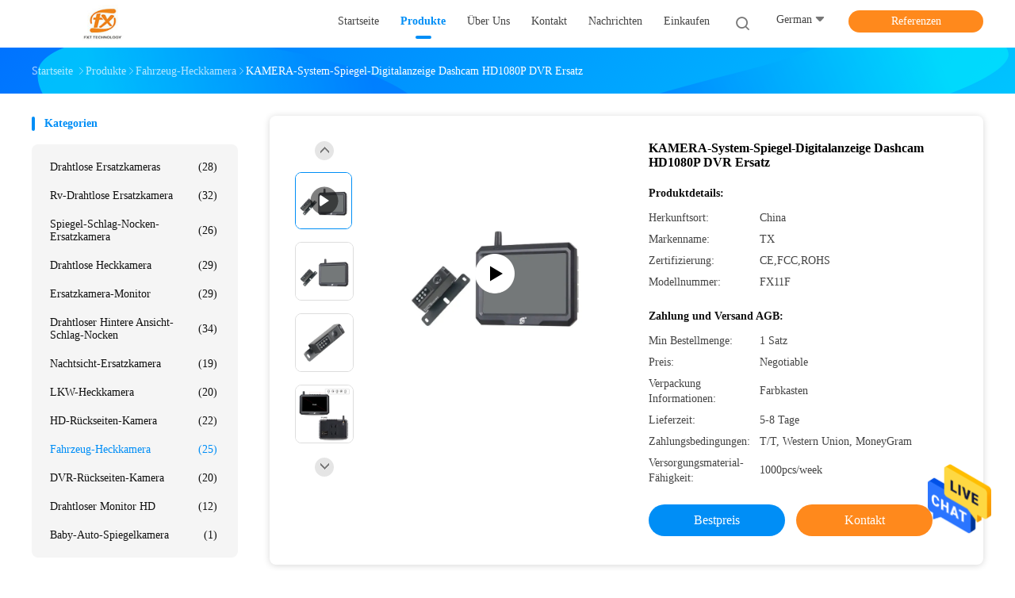

--- FILE ---
content_type: text/html
request_url: https://german.wireless-backupcameras.com/sale-14003353-hd1080p-dvr-backup-camera-system-mirror-digital-display-dashcam.html
body_size: 22945
content:

<!DOCTYPE html>
<html >
<head>
	<meta charset="utf-8">
	<meta http-equiv="X-UA-Compatible" content="IE=edge">
	<meta name="viewport" content="width=device-width, initial-scale=1">
    <link rel="alternate" href="//m.german.wireless-backupcameras.com/sale-14003353-hd1080p-dvr-backup-camera-system-mirror-digital-display-dashcam.html" media="only screen and (max-width: 640px)" />
<link hreflang="en" rel="alternate" href="https://www.wireless-backupcameras.com/sale-14003353-hd1080p-dvr-backup-camera-system-mirror-digital-display-dashcam.html" />
<link hreflang="fr" rel="alternate" href="https://french.wireless-backupcameras.com/sale-14003353-hd1080p-dvr-backup-camera-system-mirror-digital-display-dashcam.html" />
<link hreflang="it" rel="alternate" href="https://italian.wireless-backupcameras.com/sale-14003353-hd1080p-dvr-backup-camera-system-mirror-digital-display-dashcam.html" />
<link hreflang="ru" rel="alternate" href="https://russian.wireless-backupcameras.com/sale-14003353-hd1080p-dvr-backup-camera-system-mirror-digital-display-dashcam.html" />
<link hreflang="es" rel="alternate" href="https://spanish.wireless-backupcameras.com/sale-14003353-hd1080p-dvr-backup-camera-system-mirror-digital-display-dashcam.html" />
<link hreflang="pt" rel="alternate" href="https://portuguese.wireless-backupcameras.com/sale-14003353-hd1080p-dvr-backup-camera-system-mirror-digital-display-dashcam.html" />
<link hreflang="nl" rel="alternate" href="https://dutch.wireless-backupcameras.com/sale-14003353-hd1080p-dvr-backup-camera-system-mirror-digital-display-dashcam.html" />
<link hreflang="el" rel="alternate" href="https://greek.wireless-backupcameras.com/sale-14003353-hd1080p-dvr-backup-camera-system-mirror-digital-display-dashcam.html" />
<link hreflang="ja" rel="alternate" href="https://japanese.wireless-backupcameras.com/sale-14003353-hd1080p-dvr-backup-camera-system-mirror-digital-display-dashcam.html" />
<link hreflang="ko" rel="alternate" href="https://korean.wireless-backupcameras.com/sale-14003353-hd1080p-dvr-backup-camera-system-mirror-digital-display-dashcam.html" />
<link hreflang="ar" rel="alternate" href="https://arabic.wireless-backupcameras.com/sale-14003353-hd1080p-dvr-backup-camera-system-mirror-digital-display-dashcam.html" />
<script type="text/javascript">
/*<![CDATA[*/
var colorUrl = '';
var query_string = ["Products","Detail"];
var customtplcolor = 99702;
/*]]>*/
</script>
<title>KAMERA-System-Spiegel-Digitalanzeige Dashcam HD1080P DVR Ersatz</title>
    <meta name="keywords" content="Ersatzkamera HD1080P DVR, Selbstsystem der kamera-26DBM, FHSS-Selbstrückkamera, Fahrzeug-Heckkamera" />
    <meta name="description" content="Hohe Qualität KAMERA-System-Spiegel-Digitalanzeige Dashcam HD1080P DVR Ersatz de la Chine,  Ersatzkamera HD1080P DVR produkt, mit strenger Qualitätskontrolle Selbstsystem der kamera-26DBM usines, hohe Qualität produzieren FHSS-Selbstrückkamera produits." />
				<link rel='preload'
					  href=/photo/wireless-backupcameras/sitetpl/style/common.css?ver=1650506593 as='style'><link type='text/css' rel='stylesheet'
					  href=/photo/wireless-backupcameras/sitetpl/style/common.css?ver=1650506593 media='all'><script type="application/ld+json">[{"@context":"https:\/\/schema.org","@type":"Organization","name":"KAMERA-System-Spiegel-Digitalanzeige Dashcam HD1080P DVR Ersatz","description":"Hohe Qualit\u00e4t KAMERA-System-Spiegel-Digitalanzeige Dashcam HD1080P DVR Ersatz de la Chine,  Ersatzkamera HD1080P DVR produkt, mit strenger Qualit\u00e4tskontrolle Selbstsystem der kamera-26DBM usines, hohe Qualit\u00e4t produzieren FHSS-Selbstr\u00fcckkamera produits.","url":"https:\/\/www.wireless-backupcameras.com\/sale-14003353-hd1080p-dvr-backup-camera-system-mirror-digital-display-dashcam.html","logo":"\/logo.gif","address":{"@type":"PostalAddress","addressLocality":"China","addressRegion":"CN","postalCode":"999001","streetAddress":"14D Th, Fusen Gbd., HuaXia-Stra\u00dfe, Dongzhou-Gemeinschaft, Guangming, Stra\u00dfe, Guangming Dist., Shenzhen, Guangdong, China"},"email":"jane@szfxt.com","sameAs":["https:\/\/www.facebook.com\/SZFXT"],"image":"\/photo\/cl41982728-shenzhen_fxt_technology_co_ltd.jpg","faxNumber":"86-0755-23009693","telephone":"86-0755-27909433"},{"@context":"https:\/\/schema.org","@type":"BreadcrumbList","itemListElement":[{"@type":"ListItem","position":2,"name":"Fahrzeug-Heckkamera","item":"https:\/\/german.wireless-backupcameras.com\/supplier-455131-vehicle-rearview-camera"},{"@type":"ListItem","position":3,"name":"KAMERA-System-Spiegel-Digitalanzeige Dashcam HD1080P DVR Ersatz","item":"https:\/\/german.wireless-backupcameras.com\/sale-14003353-hd1080p-dvr-backup-camera-system-mirror-digital-display-dashcam.html"},{"@type":"ListItem","position":1,"name":"Startseite","item":"https:\/\/german.wireless-backupcameras.com\/index.html"}]},{"@context":"http:\/\/schema.org\/","@type":"Product","category":"Fahrzeug-Heckkamera","name":"KAMERA-System-Spiegel-Digitalanzeige Dashcam HD1080P DVR Ersatz","url":"\/sale-14003353-hd1080p-dvr-backup-camera-system-mirror-digital-display-dashcam.html","image":["\/photo\/pl40657526-hd1080p_dvr_backup_camera_system_mirror_digital_display_dashcam.jpg","\/photo\/pl40526541-hd1080p_dvr_backup_camera_system_mirror_digital_display_dashcam.jpg","\/photo\/pl93025928-hd1080p_dvr_backup_camera_system_mirror_digital_display_dashcam.jpg","\/photo\/pl93025915-hd1080p_dvr_backup_camera_system_mirror_digital_display_dashcam.jpg"],"description":"Hohe Qualit\u00e4t KAMERA-System-Spiegel-Digitalanzeige Dashcam HD1080P DVR Ersatz de la Chine,  Ersatzkamera HD1080P DVR produkt, mit strenger Qualit\u00e4tskontrolle Selbstsystem der kamera-26DBM usines, hohe Qualit\u00e4t produzieren FHSS-Selbstr\u00fcckkamera produits.","brand":{"@type":"Brand","name":"TX"},"sku":"FX11F","model":"FX11F","manufacturer":{"@type":"Organization","legalName":"Shenzhen FXT Technology Co.,Ltd.","address":{"@type":"PostalAddress","addressCountry":"China","addressLocality":"14D Th, Fusen Gbd., HuaXia-Stra\u00dfe, Dongzhou-Gemeinschaft, Guangming, Stra\u00dfe, Guangming Dist., Shenzhen, Guangdong, China"}},"review":{"@type":"Review","reviewRating":{"@type":"Rating","ratingValue":5},"author":{"@type":"Person","name":"Miss. cai"}},"aggregateRating":{"@type":"aggregateRating","ratingValue":5,"reviewCount":123},"offers":[{"@type":"Offer","price":"1.00","priceCurrency":"USD","url":"\/sale-14003353-hd1080p-dvr-backup-camera-system-mirror-digital-display-dashcam.html","priceValidUntil":"2023-08-31","itemCondition":"https:\/\/schema.org\/UsedCondition","availability":"https:\/\/schema.org\/InStock","offerCount":1},{"@type":"AggregateOffer","offerCount":"1","highPrice":1,"lowPrice":"0.01","priceCurrency":"USD"}]},{"@context":"https:\/\/schema.org","@type":"VideoObject","name":"KAMERA-System-Spiegel-Digitalanzeige Dashcam HD1080P DVR Ersatz","description":"Hohe Qualit\u00e4t KAMERA-System-Spiegel-Digitalanzeige Dashcam HD1080P DVR Ersatz de la Chine,  Ersatzkamera HD1080P DVR produkt, mit strenger Qualit\u00e4tskontrolle Selbstsystem der kamera-26DBM usines, hohe Qualit\u00e4t produzieren FHSS-Selbstr\u00fcckkamera produits.","thumbnailUrl":"\/photo\/wireless-backupcameras\/video\/20221229_63acf0d3d5c19.mp4.jpg?1672279392","uploadDate":"2022-12-30 01:02:34","duration":"PT1M8S","contentUrl":"https:\/\/www.youtube.com\/embed\/taUdDgMIomQ"}]</script></head>
<body>
    <div id="floatAd" style="z-index: 110000;position:absolute;right:30px;bottom:60px;height:79px;display: block;">
        <a href="/webim/webim_tab.html" rel="nofollow" onclick= 'setwebimCookie(72547,14003353,0);' target="_blank">
            <img style="width: 80px;cursor: pointer;" alt='Nachricht senden' src="/images/floatimage_chat.gif"/>
        </a>
    </div>
<a style="display: none" class="float-inquiry" href="/contactnow.html" onclick='setinquiryCookie("{\"showproduct\":1,\"pid\":\"14003353\",\"name\":\"KAMERA-System-Spiegel-Digitalanzeige Dashcam HD1080P DVR Ersatz\",\"source_url\":\"\\/sale-14003353-kamera-system-spiegel-digitalanzeige-dashcam-hd1080p-dvr-ersatz.html\",\"picurl\":\"\\/photo\\/pd40657526-hd1080p_dvr_backup_camera_system_mirror_digital_display_dashcam.jpg\",\"propertyDetail\":[[\"Modell\",\"FX11F\"],[\"Entschlie\\u00dfung\",\"800 (H)*480 (V)\"],[\"Karte Mikro-Sd\",\"Max.128G\"],[\"Videoformat\",\"MPEG4\"]],\"company_name\":null,\"picurl_c\":\"\\/photo\\/pc40657526-hd1080p_dvr_backup_camera_system_mirror_digital_display_dashcam.jpg\",\"price\":\"Negotiable\",\"username\":\"Sales\",\"viewTime\":\"Letzter Login : 3 Stunden 37 minuts vor\",\"subject\":\"Was ist der FOB-Preis auf dem KAMERA-System-Spiegel-Digitalanzeige Dashcam HD1080P DVR Ersatz\",\"countrycode\":\"GB\"}");'></a>
<script>
var originProductInfo = '';
var originProductInfo = {"showproduct":1,"pid":"14003353","name":"KAMERA-System-Spiegel-Digitalanzeige Dashcam HD1080P DVR Ersatz","source_url":"\/sale-14003353-kamera-system-spiegel-digitalanzeige-dashcam-hd1080p-dvr-ersatz.html","picurl":"\/photo\/pd40657526-hd1080p_dvr_backup_camera_system_mirror_digital_display_dashcam.jpg","propertyDetail":[["Modell","FX11F"],["Entschlie\u00dfung","800 (H)*480 (V)"],["Karte Mikro-Sd","Max.128G"],["Videoformat","MPEG4"]],"company_name":null,"picurl_c":"\/photo\/pc40657526-hd1080p_dvr_backup_camera_system_mirror_digital_display_dashcam.jpg","price":"Negotiable","username":"Sales","viewTime":"Letzter Login : 2 Stunden 37 minuts vor","subject":"Was ist der CIF-Preis auf dem KAMERA-System-Spiegel-Digitalanzeige Dashcam HD1080P DVR Ersatz","countrycode":"GB"};
var save_url = "/contactsave.html";
var update_url = "/updateinquiry.html";
var productInfo = {};
var defaulProductInfo = {};
var myDate = new Date();
var curDate = myDate.getFullYear()+'-'+(parseInt(myDate.getMonth())+1)+'-'+myDate.getDate();
var message = '';
var default_pop = 1;
var leaveMessageDialog = document.getElementsByClassName('leave-message-dialog')[0]; // 获取弹层
var _$$ = function (dom) {
    return document.querySelectorAll(dom);
};
resInfo = originProductInfo;
defaulProductInfo.pid = resInfo['pid'];
defaulProductInfo.productName = resInfo['name'];
defaulProductInfo.productInfo = resInfo['propertyDetail'];
defaulProductInfo.productImg = resInfo['picurl_c'];
defaulProductInfo.subject = resInfo['subject'];
defaulProductInfo.productImgAlt = resInfo['name'];
var inquirypopup_tmp = 1;
var message = 'Sehr geehrter,'+'\r\n'+"Ich bin daran interessiert"+' '+trim(resInfo['name'])+", Könnten Sie mir weitere Details wie Typ, Größe, MOQ, Material usw. senden?"+'\r\n'+"Vielen Dank!"+'\r\n'+"Auf deine Antwort wartend.";
var message_1 = 'Sehr geehrter,'+'\r\n'+"Ich bin daran interessiert"+' '+trim(resInfo['name'])+", Könnten Sie mir weitere Details wie Typ, Größe, MOQ, Material usw. senden?"+'\r\n'+"Vielen Dank!"+'\r\n'+"Auf deine Antwort wartend.";
var message_2 = 'Hallo,'+'\r\n'+"ich suche nach"+' '+trim(resInfo['name'])+", Bitte senden Sie mir den Preis, die Spezifikation und das Bild."+'\r\n'+"Ihre schnelle Antwort wird sehr geschätzt."+'\r\n'+"Fühlen Sie sich frei, mich für weitere Informationen zu kontaktieren."+'\r\n'+"Danke vielmals.";
var message_3 = 'Hallo,'+'\r\n'+trim(resInfo['name'])+' '+"erfüllt meine Erwartungen."+'\r\n'+"Bitte geben Sie mir den besten Preis und einige andere Produktinformationen."+'\r\n'+"Fühlen Sie sich frei, mich per E-Mail zu kontaktieren."+'\r\n'+"Danke vielmals.";

var message_4 = 'Sehr geehrter,'+'\r\n'+"Was ist der FOB-Preis auf Ihrem"+' '+trim(resInfo['name'])+'?'+'\r\n'+"Welches ist der nächste Portname?"+'\r\n'+"Bitte antworten Sie mir so schnell wie möglich. Es ist besser, weitere Informationen zu teilen."+'\r\n'+"Grüße!";
var message_5 = 'Hallo,'+'\r\n'+"Ich interessiere mich sehr für Ihre"+' '+trim(resInfo['name'])+'.'+'\r\n'+"Bitte senden Sie mir Ihre Produktdetails."+'\r\n'+"Ich freue mich auf Ihre schnelle Antwort."+'\r\n'+"Fühlen Sie sich frei, mich per Mail zu kontaktieren."+'\r\n'+"Grüße!";

var message_6 = 'Sehr geehrter,'+'\r\n'+"Bitte geben Sie uns Informationen über Ihre"+' '+trim(resInfo['name'])+", wie Typ, Größe, Material und natürlich der beste Preis."+'\r\n'+"Ich freue mich auf Ihre schnelle Antwort."+'\r\n'+"Danke!";
var message_7 = 'Sehr geehrter,'+'\r\n'+"Können Sie liefern"+' '+trim(resInfo['name'])+" für uns?"+'\r\n'+"Zuerst wollen wir eine Preisliste und einige Produktdetails."+'\r\n'+"Ich hoffe, so schnell wie möglich eine Antwort zu erhalten und freue mich auf die Zusammenarbeit."+'\r\n'+"Vielen Dank.";
var message_8 = 'Hallo,'+'\r\n'+"ich suche nach"+' '+trim(resInfo['name'])+", Bitte geben Sie mir detailliertere Produktinformationen."+'\r\n'+"Ich freue mich auf Ihre Antwort."+'\r\n'+"Danke!";
var message_9 = 'Hallo,'+'\r\n'+"Ihre"+' '+trim(resInfo['name'])+" erfüllt meine Anforderungen sehr gut."+'\r\n'+"Bitte senden Sie mir den Preis, die Spezifikation und ein ähnliches Modell sind in Ordnung."+'\r\n'+"Fühlen Sie sich frei, mit mir zu chatten."+'\r\n'+"Vielen Dank!";
var message_10 = 'Sehr geehrter,'+'\r\n'+"Ich möchte mehr über die Details und das Zitat von erfahren"+' '+trim(resInfo['name'])+'.'+'\r\n'+"Fühlen Sie sich frei, mich zu kontaktieren."+'\r\n'+"Grüße!";

var r = getRandom(1,10);

defaulProductInfo.message = eval("message_"+r);

var mytAjax = {

    post: function(url, data, fn) {
        var xhr = new XMLHttpRequest();
        xhr.open("POST", url, true);
        xhr.setRequestHeader("Content-Type", "application/x-www-form-urlencoded;charset=UTF-8");
        xhr.setRequestHeader("X-Requested-With", "XMLHttpRequest");
        xhr.setRequestHeader('Content-Type','text/plain;charset=UTF-8');
        xhr.onreadystatechange = function() {
            if(xhr.readyState == 4 && (xhr.status == 200 || xhr.status == 304)) {
                fn.call(this, xhr.responseText);
            }
        };
        xhr.send(data);
    },

    postform: function(url, data, fn) {
        var xhr = new XMLHttpRequest();
        xhr.open("POST", url, true);
        xhr.setRequestHeader("X-Requested-With", "XMLHttpRequest");
        xhr.onreadystatechange = function() {
            if(xhr.readyState == 4 && (xhr.status == 200 || xhr.status == 304)) {
                fn.call(this, xhr.responseText);
            }
        };
        xhr.send(data);
    }
};
window.onload = function(){
    leaveMessageDialog = document.getElementsByClassName('leave-message-dialog')[0];
    if (window.localStorage.recordDialogStatus=='undefined' || (window.localStorage.recordDialogStatus!='undefined' && window.localStorage.recordDialogStatus != curDate)) {
        setTimeout(function(){
            if(parseInt(inquirypopup_tmp%10) == 1){
                creatDialog(defaulProductInfo, 1);
            }
        }, 6000);
    }
};
function trim(str)
{
    str = str.replace(/(^\s*)/g,"");
    return str.replace(/(\s*$)/g,"");
};
function getRandom(m,n){
    var num = Math.floor(Math.random()*(m - n) + n);
    return num;
};
function strBtn(param) {

    var starattextarea = document.getElementById("textareamessage").value.length;
    var email = document.getElementById("startEmail").value;

    var default_tip = document.querySelectorAll(".watermark_container").length;
    if (20 < starattextarea && starattextarea < 3000) {
        if(default_tip>0){
            document.getElementById("textareamessage1").parentNode.parentNode.nextElementSibling.style.display = "none";
        }else{
            document.getElementById("textareamessage1").parentNode.nextElementSibling.style.display = "none";
        }

    } else {
        if(default_tip>0){
            document.getElementById("textareamessage1").parentNode.parentNode.nextElementSibling.style.display = "block";
        }else{
            document.getElementById("textareamessage1").parentNode.nextElementSibling.style.display = "block";
        }

        return;
    }

    var re = /^([a-zA-Z0-9_-])+@([a-zA-Z0-9_-])+\.([a-zA-Z0-9_-])+/i;/*邮箱不区分大小写*/
    if (!re.test(email)) {
        document.getElementById("startEmail").nextElementSibling.style.display = "block";
        return;
    } else {
        document.getElementById("startEmail").nextElementSibling.style.display = "none";
    }

    var subject = document.getElementById("pop_subject").value;
    var pid = document.getElementById("pop_pid").value;
    var message = document.getElementById("textareamessage").value;
    var sender_email = document.getElementById("startEmail").value;
    var tel = '';
    if (document.getElementById("tel0") != undefined && document.getElementById("tel0") != '')
        tel = document.getElementById("tel0").value;
    var form_serialize = '&tel='+tel;

    form_serialize = form_serialize.replace(/\+/g, "%2B");
    mytAjax.post(save_url,"pid="+pid+"&subject="+subject+"&email="+sender_email+"&message="+(message)+form_serialize,function(res){
        var mes = JSON.parse(res);
        if(mes.status == 200){
            var iid = mes.iid;
            document.getElementById("pop_iid").value = iid;
            document.getElementById("pop_uuid").value = mes.uuid;

            if(typeof gtag_report_conversion === "function"){
                gtag_report_conversion();//执行统计js代码
            }
            if(typeof fbq === "function"){
                fbq('track','Purchase');//执行统计js代码
            }
        }
    });
    for (var index = 0; index < document.querySelectorAll(".dialog-content-pql").length; index++) {
        document.querySelectorAll(".dialog-content-pql")[index].style.display = "none";
    };
    $('#idphonepql').val(tel);
    document.getElementById("dialog-content-pql-id").style.display = "block";
    ;
};
function twoBtnOk(param) {

    var selectgender = document.getElementById("Mr").innerHTML;
    var iid = document.getElementById("pop_iid").value;
    var sendername = document.getElementById("idnamepql").value;
    var senderphone = document.getElementById("idphonepql").value;
    var sendercname = document.getElementById("idcompanypql").value;
    var uuid = document.getElementById("pop_uuid").value;
    var gender = 2;
    if(selectgender == 'Mr.') gender = 0;
    if(selectgender == 'Mrs.') gender = 1;
    var pid = document.getElementById("pop_pid").value;
    var form_serialize = '';

        form_serialize = form_serialize.replace(/\+/g, "%2B");

    mytAjax.post(update_url,"iid="+iid+"&gender="+gender+"&uuid="+uuid+"&name="+(sendername)+"&tel="+(senderphone)+"&company="+(sendercname)+form_serialize,function(res){});

    for (var index = 0; index < document.querySelectorAll(".dialog-content-pql").length; index++) {
        document.querySelectorAll(".dialog-content-pql")[index].style.display = "none";
    };
    document.getElementById("dialog-content-pql-ok").style.display = "block";

};
function toCheckMust(name) {
    $('#'+name+'error').hide();
}
function handClidk(param) {
    var starattextarea = document.getElementById("textareamessage1").value.length;
    var email = document.getElementById("startEmail1").value;
    var default_tip = document.querySelectorAll(".watermark_container").length;
    if (20 < starattextarea && starattextarea < 3000) {
        if(default_tip>0){
            document.getElementById("textareamessage1").parentNode.parentNode.nextElementSibling.style.display = "none";
        }else{
            document.getElementById("textareamessage1").parentNode.nextElementSibling.style.display = "none";
        }

    } else {
        if(default_tip>0){
            document.getElementById("textareamessage1").parentNode.parentNode.nextElementSibling.style.display = "block";
        }else{
            document.getElementById("textareamessage1").parentNode.nextElementSibling.style.display = "block";
        }

        return;
    }

    var re = /^([a-zA-Z0-9_-])+@([a-zA-Z0-9_-])+\.([a-zA-Z0-9_-])+/i;
    if (!re.test(email)) {
        document.getElementById("startEmail1").nextElementSibling.style.display = "block";
        return;
    } else {
        document.getElementById("startEmail1").nextElementSibling.style.display = "none";
    }

    var subject = document.getElementById("pop_subject").value;
    var pid = document.getElementById("pop_pid").value;
    var message = document.getElementById("textareamessage1").value;
    var sender_email = document.getElementById("startEmail1").value;
    var form_serialize = tel = '';
    if (document.getElementById("tel1") != undefined && document.getElementById("tel1") != '')
        tel = document.getElementById("tel1").value;
        mytAjax.post(save_url,"email="+sender_email+"&tel="+tel+"&pid="+pid+"&message="+message+"&subject="+subject+form_serialize,function(res){

        var mes = JSON.parse(res);
        if(mes.status == 200){
            var iid = mes.iid;
            document.getElementById("pop_iid").value = iid;
            document.getElementById("pop_uuid").value = mes.uuid;
            if(typeof gtag_report_conversion === "function"){
                gtag_report_conversion();//执行统计js代码
            }
        }

    });
    for (var index = 0; index < document.querySelectorAll(".dialog-content-pql").length; index++) {
        document.querySelectorAll(".dialog-content-pql")[index].style.display = "none";
    };
    $('#idphonepql').val(tel);
    document.getElementById("dialog-content-pql-id").style.display = "block";

};
window.addEventListener('load', function () {
    $('.checkbox-wrap label').each(function(){
        if($(this).find('input').prop('checked')){
            $(this).addClass('on')
        }else {
            $(this).removeClass('on')
        }
    })
    $(document).on('click', '.checkbox-wrap label' , function(ev){
        if (ev.target.tagName.toUpperCase() != 'INPUT') {
            $(this).toggleClass('on')
        }
    })
})
function handDialog(pdata) {
    data = JSON.parse(pdata);
    productInfo.productName = data.productName;
    productInfo.productInfo = data.productInfo;
    productInfo.productImg = data.productImg;
    productInfo.subject = data.subject;

    var message = 'Sehr geehrter,'+'\r\n'+"Ich bin daran interessiert"+' '+trim(data.productName)+", Könnten Sie mir weitere Details wie Typ, Größe, Menge, Material usw. senden?"+'\r\n'+"Vielen Dank!"+'\r\n'+"Auf deine Antwort wartend.";

    var message = 'Sehr geehrter,'+'\r\n'+"Ich bin daran interessiert"+' '+trim(data.productName)+", Könnten Sie mir weitere Details wie Typ, Größe, MOQ, Material usw. senden?"+'\r\n'+"Vielen Dank!"+'\r\n'+"Auf deine Antwort wartend.";
    var message_1 = 'Sehr geehrter,'+'\r\n'+"Ich bin daran interessiert"+' '+trim(data.productName)+", Könnten Sie mir weitere Details wie Typ, Größe, MOQ, Material usw. senden?"+'\r\n'+"Vielen Dank!"+'\r\n'+"Auf deine Antwort wartend.";
    var message_2 = 'Hallo,'+'\r\n'+"ich suche nach"+' '+trim(data.productName)+", Bitte senden Sie mir den Preis, die Spezifikation und das Bild."+'\r\n'+"Ihre schnelle Antwort wird sehr geschätzt."+'\r\n'+"Fühlen Sie sich frei, mich für weitere Informationen zu kontaktieren."+'\r\n'+"Danke vielmals.";
    var message_3 = 'Hallo,'+'\r\n'+trim(data.productName)+' '+"erfüllt meine Erwartungen."+'\r\n'+"Bitte geben Sie mir den besten Preis und einige andere Produktinformationen."+'\r\n'+"Fühlen Sie sich frei, mich per E-Mail zu kontaktieren."+'\r\n'+"Danke vielmals.";

    var message_4 = 'Sehr geehrter,'+'\r\n'+"Was ist der FOB-Preis auf Ihrem"+' '+trim(data.productName)+'?'+'\r\n'+"Welches ist der nächste Portname?"+'\r\n'+"Bitte antworten Sie mir so schnell wie möglich. Es ist besser, weitere Informationen zu teilen."+'\r\n'+"Grüße!";
    var message_5 = 'Hallo,'+'\r\n'+"Ich interessiere mich sehr für Ihre"+' '+trim(data.productName)+'.'+'\r\n'+"Bitte senden Sie mir Ihre Produktdetails."+'\r\n'+"Ich freue mich auf Ihre schnelle Antwort."+'\r\n'+"Fühlen Sie sich frei, mich per Mail zu kontaktieren."+'\r\n'+"Grüße!";

    var message_6 = 'Sehr geehrter,'+'\r\n'+"Bitte geben Sie uns Informationen über Ihre"+' '+trim(data.productName)+", wie Typ, Größe, Material und natürlich der beste Preis."+'\r\n'+"Ich freue mich auf Ihre schnelle Antwort."+'\r\n'+"Danke!";
    var message_7 = 'Sehr geehrter,'+'\r\n'+"Können Sie liefern"+' '+trim(data.productName)+" für uns?"+'\r\n'+"Zuerst wollen wir eine Preisliste und einige Produktdetails."+'\r\n'+"Ich hoffe, so schnell wie möglich eine Antwort zu erhalten und freue mich auf die Zusammenarbeit."+'\r\n'+"Vielen Dank.";
    var message_8 = 'Hallo,'+'\r\n'+"ich suche nach"+' '+trim(data.productName)+", Bitte geben Sie mir detailliertere Produktinformationen."+'\r\n'+"Ich freue mich auf Ihre Antwort."+'\r\n'+"Danke!";
    var message_9 = 'Hallo,'+'\r\n'+"Ihre"+' '+trim(data.productName)+" erfüllt meine Anforderungen sehr gut."+'\r\n'+"Bitte senden Sie mir den Preis, die Spezifikation und ein ähnliches Modell sind in Ordnung."+'\r\n'+"Fühlen Sie sich frei, mit mir zu chatten."+'\r\n'+"Vielen Dank!";
    var message_10 = 'Sehr geehrter,'+'\r\n'+"Ich möchte mehr über die Details und das Zitat von erfahren"+' '+trim(data.productName)+'.'+'\r\n'+"Fühlen Sie sich frei, mich zu kontaktieren."+'\r\n'+"Grüße!";

    var r = getRandom(1,10);

    productInfo.message = eval("message_"+r);
    if(parseInt(inquirypopup_tmp/10) == 1){
        productInfo.message = "";
    }
    productInfo.pid = data.pid;
    creatDialog(productInfo, 2);
};

function closepql(param) {

    leaveMessageDialog.style.display = 'none';
};

function closepql2(param) {

    for (var index = 0; index < document.querySelectorAll(".dialog-content-pql").length; index++) {
        document.querySelectorAll(".dialog-content-pql")[index].style.display = "none";
    };
    document.getElementById("dialog-content-pql-ok").style.display = "block";
};

function initProduct(productInfo,type){

    productInfo.productName = unescape(productInfo.productName);
    productInfo.message = unescape(productInfo.message);

    leaveMessageDialog = document.getElementsByClassName('leave-message-dialog')[0];
    leaveMessageDialog.style.display = "block";
    if(type == 3){
        var popinquiryemail = document.getElementById("popinquiryemail").value;
        _$$("#startEmail1")[0].value = popinquiryemail;
    }else{
        _$$("#startEmail1")[0].value = "";
    }
    _$$("#startEmail")[0].value = "";
    _$$("#idnamepql")[0].value = "";
    _$$("#idphonepql")[0].value = "";
    _$$("#idcompanypql")[0].value = "";

    _$$("#pop_pid")[0].value = productInfo.pid;
    _$$("#pop_subject")[0].value = productInfo.subject;
    
    if(parseInt(inquirypopup_tmp/10) == 1){
        productInfo.message = "";
    }

    _$$("#textareamessage1")[0].value = productInfo.message;
    _$$("#textareamessage")[0].value = productInfo.message;

    _$$("#dialog-content-pql-id .titlep")[0].innerHTML = productInfo.productName;
    _$$("#dialog-content-pql-id img")[0].setAttribute("src", productInfo.productImg);
    _$$("#dialog-content-pql-id img")[0].setAttribute("alt", productInfo.productImgAlt);

    _$$("#dialog-content-pql-id-hand img")[0].setAttribute("src", productInfo.productImg);
    _$$("#dialog-content-pql-id-hand img")[0].setAttribute("alt", productInfo.productImgAlt);
    _$$("#dialog-content-pql-id-hand .titlep")[0].innerHTML = productInfo.productName;

    if (productInfo.productInfo.length > 0) {
        var ul2, ul;
        ul = document.createElement("ul");
        for (var index = 0; index < productInfo.productInfo.length; index++) {
            var el = productInfo.productInfo[index];
            var li = document.createElement("li");
            var span1 = document.createElement("span");
            span1.innerHTML = el[0] + ":";
            var span2 = document.createElement("span");
            span2.innerHTML = el[1];
            li.appendChild(span1);
            li.appendChild(span2);
            ul.appendChild(li);

        }
        ul2 = ul.cloneNode(true);
        if (type === 1) {
            _$$("#dialog-content-pql-id .left")[0].replaceChild(ul, _$$("#dialog-content-pql-id .left ul")[0]);
        } else {
            _$$("#dialog-content-pql-id-hand .left")[0].replaceChild(ul2, _$$("#dialog-content-pql-id-hand .left ul")[0]);
            _$$("#dialog-content-pql-id .left")[0].replaceChild(ul, _$$("#dialog-content-pql-id .left ul")[0]);
        }
    };
    for (var index = 0; index < _$$("#dialog-content-pql-id .right ul li").length; index++) {
        _$$("#dialog-content-pql-id .right ul li")[index].addEventListener("click", function (params) {
            _$$("#dialog-content-pql-id .right #Mr")[0].innerHTML = this.innerHTML
        }, false)

    };

};
function closeInquiryCreateDialog() {
    document.getElementById("xuanpan_dialog_box_pql").style.display = "none";
};
function showInquiryCreateDialog() {
    document.getElementById("xuanpan_dialog_box_pql").style.display = "block";
};
function submitPopInquiry(){
    var message = document.getElementById("inquiry_message").value;
    var email = document.getElementById("inquiry_email").value;
    var subject = defaulProductInfo.subject;
    var pid = defaulProductInfo.pid;
    if (email === undefined) {
        showInquiryCreateDialog();
        document.getElementById("inquiry_email").style.border = "1px solid red";
        return false;
    };
    if (message === undefined) {
        showInquiryCreateDialog();
        document.getElementById("inquiry_message").style.border = "1px solid red";
        return false;
    };
    if (email.search(/^\w+((-\w+)|(\.\w+))*\@[A-Za-z0-9]+((\.|-)[A-Za-z0-9]+)*\.[A-Za-z0-9]+$/) == -1) {
        document.getElementById("inquiry_email").style.border= "1px solid red";
        showInquiryCreateDialog();
        return false;
    } else {
        document.getElementById("inquiry_email").style.border= "";
    };
    if (message.length < 20 || message.length >3000) {
        showInquiryCreateDialog();
        document.getElementById("inquiry_message").style.border = "1px solid red";
        return false;
    } else {
        document.getElementById("inquiry_message").style.border = "";
    };
    var tel = '';
    if (document.getElementById("tel") != undefined && document.getElementById("tel") != '')
        tel = document.getElementById("tel").value;

    mytAjax.post(save_url,"pid="+pid+"&subject="+subject+"&email="+email+"&message="+(message)+'&tel='+tel,function(res){
        var mes = JSON.parse(res);
        if(mes.status == 200){
            var iid = mes.iid;
            document.getElementById("pop_iid").value = iid;
            document.getElementById("pop_uuid").value = mes.uuid;

        }
    });
    initProduct(defaulProductInfo);
    for (var index = 0; index < document.querySelectorAll(".dialog-content-pql").length; index++) {
        document.querySelectorAll(".dialog-content-pql")[index].style.display = "none";
    };
    $('#idphonepql').val(tel);
    document.getElementById("dialog-content-pql-id").style.display = "block";

};

//带附件上传
function submitPopInquiryfile(email_id,message_id,check_sort,name_id,phone_id,company_id,attachments){

    if(typeof(check_sort) == 'undefined'){
        check_sort = 0;
    }
    var message = document.getElementById(message_id).value;
    var email = document.getElementById(email_id).value;
    var attachments = document.getElementById(attachments).value;
    if(typeof(name_id) !== 'undefined' && name_id != ""){
        var name  = document.getElementById(name_id).value;
    }
    if(typeof(phone_id) !== 'undefined' && phone_id != ""){
        var phone = document.getElementById(phone_id).value;
    }
    if(typeof(company_id) !== 'undefined' && company_id != ""){
        var company = document.getElementById(company_id).value;
    }
    var subject = defaulProductInfo.subject;
    var pid = defaulProductInfo.pid;

    if(check_sort == 0){
        if (email === undefined) {
            showInquiryCreateDialog();
            document.getElementById(email_id).style.border = "1px solid red";
            return false;
        };
        if (message === undefined) {
            showInquiryCreateDialog();
            document.getElementById(message_id).style.border = "1px solid red";
            return false;
        };

        if (email.search(/^\w+((-\w+)|(\.\w+))*\@[A-Za-z0-9]+((\.|-)[A-Za-z0-9]+)*\.[A-Za-z0-9]+$/) == -1) {
            document.getElementById(email_id).style.border= "1px solid red";
            showInquiryCreateDialog();
            return false;
        } else {
            document.getElementById(email_id).style.border= "";
        };
        if (message.length < 20 || message.length >3000) {
            showInquiryCreateDialog();
            document.getElementById(message_id).style.border = "1px solid red";
            return false;
        } else {
            document.getElementById(message_id).style.border = "";
        };
    }else{

        if (message === undefined) {
            showInquiryCreateDialog();
            document.getElementById(message_id).style.border = "1px solid red";
            return false;
        };

        if (email === undefined) {
            showInquiryCreateDialog();
            document.getElementById(email_id).style.border = "1px solid red";
            return false;
        };

        if (message.length < 20 || message.length >3000) {
            showInquiryCreateDialog();
            document.getElementById(message_id).style.border = "1px solid red";
            return false;
        } else {
            document.getElementById(message_id).style.border = "";
        };

        if (email.search(/^\w+((-\w+)|(\.\w+))*\@[A-Za-z0-9]+((\.|-)[A-Za-z0-9]+)*\.[A-Za-z0-9]+$/) == -1) {
            document.getElementById(email_id).style.border= "1px solid red";
            showInquiryCreateDialog();
            return false;
        } else {
            document.getElementById(email_id).style.border= "";
        };

    };

    mytAjax.post(save_url,"pid="+pid+"&subject="+subject+"&email="+email+"&message="+message+"&company="+company+"&attachments="+attachments,function(res){
        var mes = JSON.parse(res);
        if(mes.status == 200){
            var iid = mes.iid;
            document.getElementById("pop_iid").value = iid;
            document.getElementById("pop_uuid").value = mes.uuid;

            if(typeof gtag_report_conversion === "function"){
                gtag_report_conversion();//执行统计js代码
            }
            if(typeof fbq === "function"){
                fbq('track','Purchase');//执行统计js代码
            }
        }
    });
    initProduct(defaulProductInfo);

    if(name !== undefined && name != ""){
        _$$("#idnamepql")[0].value = name;
    }

    if(phone !== undefined && phone != ""){
        _$$("#idphonepql")[0].value = phone;
    }

    if(company !== undefined && company != ""){
        _$$("#idcompanypql")[0].value = company;
    }

    for (var index = 0; index < document.querySelectorAll(".dialog-content-pql").length; index++) {
        document.querySelectorAll(".dialog-content-pql")[index].style.display = "none";
    };
    document.getElementById("dialog-content-pql-id").style.display = "block";

};
function submitPopInquiryByParam(email_id,message_id,check_sort,name_id,phone_id,company_id){

    if(typeof(check_sort) == 'undefined'){
        check_sort = 0;
    }

    var senderphone = '';
    var message = document.getElementById(message_id).value;
    var email = document.getElementById(email_id).value;
    if(typeof(name_id) !== 'undefined' && name_id != ""){
        var name  = document.getElementById(name_id).value;
    }
    if(typeof(phone_id) !== 'undefined' && phone_id != ""){
        var phone = document.getElementById(phone_id).value;
        senderphone = phone;
    }
    if(typeof(company_id) !== 'undefined' && company_id != ""){
        var company = document.getElementById(company_id).value;
    }
    var subject = defaulProductInfo.subject;
    var pid = defaulProductInfo.pid;

    if(check_sort == 0){
        if (email === undefined) {
            showInquiryCreateDialog();
            document.getElementById(email_id).style.border = "1px solid red";
            return false;
        };
        if (message === undefined) {
            showInquiryCreateDialog();
            document.getElementById(message_id).style.border = "1px solid red";
            return false;
        };

        if (email.search(/^\w+((-\w+)|(\.\w+))*\@[A-Za-z0-9]+((\.|-)[A-Za-z0-9]+)*\.[A-Za-z0-9]+$/) == -1) {
            document.getElementById(email_id).style.border= "1px solid red";
            showInquiryCreateDialog();
            return false;
        } else {
            document.getElementById(email_id).style.border= "";
        };
        if (message.length < 20 || message.length >3000) {
            showInquiryCreateDialog();
            document.getElementById(message_id).style.border = "1px solid red";
            return false;
        } else {
            document.getElementById(message_id).style.border = "";
        };
    }else{

        if (message === undefined) {
            showInquiryCreateDialog();
            document.getElementById(message_id).style.border = "1px solid red";
            return false;
        };

        if (email === undefined) {
            showInquiryCreateDialog();
            document.getElementById(email_id).style.border = "1px solid red";
            return false;
        };

        if (message.length < 20 || message.length >3000) {
            showInquiryCreateDialog();
            document.getElementById(message_id).style.border = "1px solid red";
            return false;
        } else {
            document.getElementById(message_id).style.border = "";
        };

        if (email.search(/^\w+((-\w+)|(\.\w+))*\@[A-Za-z0-9]+((\.|-)[A-Za-z0-9]+)*\.[A-Za-z0-9]+$/) == -1) {
            document.getElementById(email_id).style.border= "1px solid red";
            showInquiryCreateDialog();
            return false;
        } else {
            document.getElementById(email_id).style.border= "";
        };

    };

    var productsku = "";
    if($("#product_sku").length > 0){
        productsku = $("#product_sku").html();
    }

    mytAjax.post(save_url,"tel="+senderphone+"&pid="+pid+"&subject="+subject+"&email="+email+"&message="+message+"&messagesku="+encodeURI(productsku),function(res){
        var mes = JSON.parse(res);
        if(mes.status == 200){
            var iid = mes.iid;
            document.getElementById("pop_iid").value = iid;
            document.getElementById("pop_uuid").value = mes.uuid;

            if(typeof gtag_report_conversion === "function"){
                gtag_report_conversion();//执行统计js代码
            }
            if(typeof fbq === "function"){
                fbq('track','Purchase');//执行统计js代码
            }
        }
    });
    initProduct(defaulProductInfo);

    if(name !== undefined && name != ""){
        _$$("#idnamepql")[0].value = name;
    }

    if(phone !== undefined && phone != ""){
        _$$("#idphonepql")[0].value = phone;
    }

    if(company !== undefined && company != ""){
        _$$("#idcompanypql")[0].value = company;
    }

    for (var index = 0; index < document.querySelectorAll(".dialog-content-pql").length; index++) {
        document.querySelectorAll(".dialog-content-pql")[index].style.display = "none";

    };
    document.getElementById("dialog-content-pql-id").style.display = "block";

};
function creatDialog(productInfo, type) {

    if(type == 1){
        if(default_pop != 1){
            return false;
        }
        window.localStorage.recordDialogStatus = curDate;
    }else{
        default_pop = 0;
    }
    initProduct(productInfo, type);
    if (type === 1) {
        // 自动弹出
        for (var index = 0; index < document.querySelectorAll(".dialog-content-pql").length; index++) {

            document.querySelectorAll(".dialog-content-pql")[index].style.display = "none";
        };
        document.getElementById("dialog-content-pql").style.display = "block";
    } else {
        // 手动弹出
        for (var index = 0; index < document.querySelectorAll(".dialog-content-pql").length; index++) {
            document.querySelectorAll(".dialog-content-pql")[index].style.display = "none";
        };
        document.getElementById("dialog-content-pql-id-hand").style.display = "block";
    }
}

//带邮箱信息打开询盘框 emailtype=1表示带入邮箱
function openDialog(emailtype){
    var type = 2;//不带入邮箱，手动弹出
    if(emailtype == 1){
        var popinquiryemail = document.getElementById("popinquiryemail").value;
        var re = /^([a-zA-Z0-9_-])+@([a-zA-Z0-9_-])+\.([a-zA-Z0-9_-])+/i;
        if (!re.test(popinquiryemail)) {
            //前端提示样式;
            showInquiryCreateDialog();
            document.getElementById("popinquiryemail").style.border = "1px solid red";
            return false;
        } else {
            //前端提示样式;
        }
        var type = 3;
    }
    creatDialog(defaulProductInfo,type);
}

//上传附件
function inquiryUploadFile(){
    var fileObj = document.querySelector("#fileId").files[0];
    //构建表单数据
    var formData = new FormData();
    var filesize = fileObj.size;
    if(filesize > 10485760 || filesize == 0) {
        document.getElementById("filetips").style.display = "block";
        return false;
    }else {
        document.getElementById("filetips").style.display = "none";
    }
    formData.append('popinquiryfile', fileObj);
    document.getElementById("quotefileform").reset();
    var save_url = "/inquiryuploadfile.html";
    mytAjax.postform(save_url,formData,function(res){
        var mes = JSON.parse(res);
        if(mes.status == 200){
            document.getElementById("uploader-file-info").innerHTML = document.getElementById("uploader-file-info").innerHTML + "<span class=op>"+mes.attfile.name+"<a class=delatt id=att"+mes.attfile.id+" onclick=delatt("+mes.attfile.id+");>Delete</a></span>";
            var nowattachs = document.getElementById("attachments").value;
            if( nowattachs !== ""){
                var attachs = JSON.parse(nowattachs);
                attachs[mes.attfile.id] = mes.attfile;
            }else{
                var attachs = {};
                attachs[mes.attfile.id] = mes.attfile;
            }
            document.getElementById("attachments").value = JSON.stringify(attachs);
        }
    });
}
//附件删除
function delatt(attid)
{
    var nowattachs = document.getElementById("attachments").value;
    if( nowattachs !== ""){
        var attachs = JSON.parse(nowattachs);
        if(attachs[attid] == ""){
            return false;
        }
        var formData = new FormData();
        var delfile = attachs[attid]['filename'];
        var save_url = "/inquirydelfile.html";
        if(delfile != "") {
            formData.append('delfile', delfile);
            mytAjax.postform(save_url, formData, function (res) {
                if(res !== "") {
                    var mes = JSON.parse(res);
                    if (mes.status == 200) {
                        delete attachs[attid];
                        document.getElementById("attachments").value = JSON.stringify(attachs);
                        var s = document.getElementById("att"+attid);
                        s.parentNode.remove();
                    }
                }
            });
        }
    }else{
        return false;
    }
}

</script>
<div class="leave-message-dialog" style="display: none">
<style>
    .leave-message-dialog .close:before, .leave-message-dialog .close:after{
        content:initial;
    }
</style>
<div class="dialog-content-pql" id="dialog-content-pql" style="display: none">
    <span class="close" onclick="closepql()"><img src="/images/close.png"></span>
    <div class="title">
        <p class="firstp-pql">Hinterlass eine Nachricht</p>
        <p class="lastp-pql">Wir rufen Sie bald zurück!</p>
    </div>
    <div class="form">
        <div class="textarea">
            <textarea style='font-family: robot;'  name="" id="textareamessage" cols="30" rows="10" style="margin-bottom:14px;width:100%"
                placeholder="Tragen Sie bitte Ihre Untersuchungsdetails ein."></textarea>
        </div>
        <p class="error-pql"> <span class="icon-pql"><img src="/images/error.png" alt="Shenzhen FXT Technology Co.,Ltd."></span> Ihre Nachricht muss zwischen 20 und 3.000 Zeichen enthalten!</p>
        <input id="startEmail" type="text" placeholder="Betreten Sie Ihre E-Mail" onkeydown="if(event.keyCode === 13){ strBtn();}">
        <p class="error-pql"><span class="icon-pql"><img src="/images/error.png" alt="Shenzhen FXT Technology Co.,Ltd."></span> Bitte überprüfen Sie Ihre E-Mail! </p>
                <div class="operations">
            <div class='btn' id="submitStart" type="submit" onclick="strBtn()">EINREICHUNGEN</div>
        </div>
            </div>
</div>
<div class="dialog-content-pql dialog-content-pql-id" id="dialog-content-pql-id" style="display:none">
        <span class="close" onclick="closepql2()"><svg t="1648434466530" class="icon" viewBox="0 0 1024 1024" version="1.1" xmlns="http://www.w3.org/2000/svg" p-id="2198" width="16" height="16"><path d="M576 512l277.333333 277.333333-64 64-277.333333-277.333333L234.666667 853.333333 170.666667 789.333333l277.333333-277.333333L170.666667 234.666667 234.666667 170.666667l277.333333 277.333333L789.333333 170.666667 853.333333 234.666667 576 512z" fill="#444444" p-id="2199"></path></svg></span>
    <div class="left">
        <div class="img"><img></div>
        <p class="titlep"></p>
        <ul> </ul>
    </div>
    <div class="right">
                <p class="title">Mehr Informationen ermöglichen eine bessere Kommunikation.</p>
                <div style="position: relative;">
            <div class="mr"> <span id="Mr">Herr</span>
                <ul>
                    <li>Herr</li>
                    <li>Frau</li>
                </ul>
            </div>
            <input style="text-indent: 80px;" type="text" id="idnamepql" placeholder="Geben Sie Ihren Namen ein">
        </div>
        <input type="text"  id="idphonepql"  placeholder="Telefonnummer">
        <input type="text" id="idcompanypql"  placeholder="Firma" onkeydown="if(event.keyCode === 13){ twoBtnOk();}">
                <div class="btn form_new" id="twoBtnOk" onclick="twoBtnOk()">OK</div>
    </div>
</div>

<div class="dialog-content-pql dialog-content-pql-ok" id="dialog-content-pql-ok" style="display:none">
        <span class="close" onclick="closepql()"><svg t="1648434466530" class="icon" viewBox="0 0 1024 1024" version="1.1" xmlns="http://www.w3.org/2000/svg" p-id="2198" width="16" height="16"><path d="M576 512l277.333333 277.333333-64 64-277.333333-277.333333L234.666667 853.333333 170.666667 789.333333l277.333333-277.333333L170.666667 234.666667 234.666667 170.666667l277.333333 277.333333L789.333333 170.666667 853.333333 234.666667 576 512z" fill="#444444" p-id="2199"></path></svg></span>
    <div class="duihaook"></div>
        <p class="title">Erfolgreich eingereicht!</p>
        <p class="p1" style="text-align: center; font-size: 18px; margin-top: 14px;">Wir rufen Sie bald zurück!</p>
    <div class="btn" onclick="closepql()" id="endOk" style="margin: 0 auto;margin-top: 50px;">OK</div>
</div>
<div class="dialog-content-pql dialog-content-pql-id dialog-content-pql-id-hand" id="dialog-content-pql-id-hand"
    style="display:none">
     <input type="hidden" name="pop_pid" id="pop_pid" value="0">
     <input type="hidden" name="pop_subject" id="pop_subject" value="">
     <input type="hidden" name="pop_iid" id="pop_iid" value="0">
     <input type="hidden" name="pop_uuid" id="pop_uuid" value="0">
        <span class="close" onclick="closepql()"><svg t="1648434466530" class="icon" viewBox="0 0 1024 1024" version="1.1" xmlns="http://www.w3.org/2000/svg" p-id="2198" width="16" height="16"><path d="M576 512l277.333333 277.333333-64 64-277.333333-277.333333L234.666667 853.333333 170.666667 789.333333l277.333333-277.333333L170.666667 234.666667 234.666667 170.666667l277.333333 277.333333L789.333333 170.666667 853.333333 234.666667 576 512z" fill="#444444" p-id="2199"></path></svg></span>
    <div class="left">
        <div class="img"><img></div>
        <p class="titlep"></p>
        <ul> </ul>
    </div>
    <div class="right" style="float:right">
                <div class="title">
            <p class="firstp-pql">Hinterlass eine Nachricht</p>
            <p class="lastp-pql">Wir rufen Sie bald zurück!</p>
        </div>
                <div class="form">
            <div class="textarea">
                <textarea style='font-family: robot;' name="message" id="textareamessage1" cols="30" rows="10"
                    placeholder="Tragen Sie bitte Ihre Untersuchungsdetails ein."></textarea>
            </div>
            <p class="error-pql"> <span class="icon-pql"><img src="/images/error.png" alt="Shenzhen FXT Technology Co.,Ltd."></span> Ihre Nachricht muss zwischen 20 und 3.000 Zeichen enthalten!</p>
            <input id="startEmail1" name="email" data-type="1" type="text" placeholder="Betreten Sie Ihre E-Mail" onkeydown="if(event.keyCode === 13){ handClidk();}">
            <p class="error-pql"><span class="icon-pql"><img src="/images/error.png" alt="Shenzhen FXT Technology Co.,Ltd."></span> Bitte überprüfen Sie Ihre E-Mail!</p>
                            <input style="display:none" id="tel1" name="tel" type="text" oninput="value=value.replace(/[^0-9_+-]/g,'');" placeholder="Telefonnummer">
                        <div class="operations">
                <div class='btn' id="submitStart1" type="submit" onclick="handClidk()">EINREICHUNGEN</div>
            </div>
        </div>
    </div>
</div>
</div>
<div id="xuanpan_dialog_box_pql" class="xuanpan_dialog_box_pql"
    style="display:none;background:rgba(0,0,0,.6);width:100%;height:100%;position: fixed;top:0;left:0;z-index: 999999;">
    <div class="box_pql"
      style="width:526px;height:206px;background:rgba(255,255,255,1);opacity:1;border-radius:4px;position: absolute;left: 50%;top: 50%;transform: translate(-50%,-50%);">
      <div onclick="closeInquiryCreateDialog()" class="close close_create_dialog"
        style="cursor: pointer;height:42px;width:40px;float:right;padding-top: 16px;"><span
          style="display: inline-block;width: 25px;height: 2px;background: rgb(114, 114, 114);transform: rotate(45deg); "><span
            style="display: block;width: 25px;height: 2px;background: rgb(114, 114, 114);transform: rotate(-90deg); "></span></span>
      </div>
      <div
        style="height: 72px; overflow: hidden; text-overflow: ellipsis; display:-webkit-box;-ebkit-line-clamp: 3;-ebkit-box-orient: vertical; margin-top: 58px; padding: 0 84px; font-size: 18px; color: rgba(51, 51, 51, 1); text-align: center; ">
        Bitte hinterlassen Sie Ihre korrekte E-Mail-Adresse und detaillierte Anforderungen.</div>
      <div onclick="closeInquiryCreateDialog()" class="close_create_dialog"
        style="width: 139px; height: 36px; background: rgba(253, 119, 34, 1); border-radius: 4px; margin: 16px auto; color: rgba(255, 255, 255, 1); font-size: 18px; line-height: 36px; text-align: center;">
        OK</div>
    </div>
</div><header class="header_99702_101">
    <div class="wrap-rule fn-clear">
        <div class="float-left image-all">
            <a title="Shenzhen FXT Technology Co.,Ltd." href="//german.wireless-backupcameras.com"><img onerror="$(this).parent().hide();" src="/logo.gif" alt="Shenzhen FXT Technology Co.,Ltd." /></a>        </div>
        <div class="float-right fn-clear">
            <ul class="navigation fn-clear">
			                    					<li class="">
                                                <a target="_self" title="" href="/"><span>Startseite</span></a>                                                					</li>
                                                    					<li class="on">
                                                <a target="_self" title="" href="/products.html"><span>Produkte</span></a>                                                							<dl class="ecer-sub-menu">
                                									<dd>
                                        <a title="China Drahtlose Ersatzkameras Fabricants" href="/supplier-451849-wireless-backup-cameras"><span>Drahtlose Ersatzkameras</span></a>									</dd>
                                									<dd>
                                        <a title="China Rv-drahtlose Ersatzkamera Fabricants" href="/supplier-452578-rv-wireless-backup-camera"><span>Rv-drahtlose Ersatzkamera</span></a>									</dd>
                                									<dd>
                                        <a title="China Spiegel-Schlag-Nocken-Ersatzkamera Fabricants" href="/supplier-456336-mirror-dash-cam-backup-camera"><span>Spiegel-Schlag-Nocken-Ersatzkamera</span></a>									</dd>
                                									<dd>
                                        <a title="China Drahtlose Heckkamera Fabricants" href="/supplier-451837-wireless-rearview-camera"><span>Drahtlose Heckkamera</span></a>									</dd>
                                									<dd>
                                        <a title="China Ersatzkamera-Monitor Fabricants" href="/supplier-455130-backup-camera-monitor"><span>Ersatzkamera-Monitor</span></a>									</dd>
                                									<dd>
                                        <a title="China Drahtloser hintere Ansicht-Schlag-Nocken Fabricants" href="/supplier-453471-wireless-rear-view-dash-cam"><span>Drahtloser hintere Ansicht-Schlag-Nocken</span></a>									</dd>
                                									<dd>
                                        <a title="China Nachtsicht-Ersatzkamera Fabricants" href="/supplier-451850-night-vision-backup-camera"><span>Nachtsicht-Ersatzkamera</span></a>									</dd>
                                									<dd>
                                        <a title="China LKW-Heckkamera Fabricants" href="/supplier-451851-truck-rearview-camera"><span>LKW-Heckkamera</span></a>									</dd>
                                									<dd>
                                        <a title="China HD-Rückseiten-Kamera Fabricants" href="/supplier-453508-hd-reverse-camera"><span>HD-Rückseiten-Kamera</span></a>									</dd>
                                									<dd>
                                        <a title="China Fahrzeug-Heckkamera Fabricants" href="/supplier-455131-vehicle-rearview-camera"><span>Fahrzeug-Heckkamera</span></a>									</dd>
                                									<dd>
                                        <a title="China DVR-Rückseiten-Kamera Fabricants" href="/supplier-455132-dvr-reverse-camera"><span>DVR-Rückseiten-Kamera</span></a>									</dd>
                                									<dd>
                                        <a title="China Drahtloser Monitor HD Fabricants" href="/supplier-453507-hd-wireless-monitor"><span>Drahtloser Monitor HD</span></a>									</dd>
                                									<dd>
                                        <a title="China Baby-Auto-Spiegelkamera Fabricants" href="/supplier-4038525-baby-car-mirror-camera"><span>Baby-Auto-Spiegelkamera</span></a>									</dd>
                                							</dl>
                        					</li>
                                                                            <li class="">
                            <a target="_self" title="" href="/aboutus.html"><span>Über uns</span></a>                                <dl class="ecer-sub-menu">
                                    <dd><a title="" href="/aboutus.html">Über uns</a></dd>
                                    <dd><a title="" href="/factory.html">Fabrik Tour</a></dd>
                                    <dd><a title="" href="/quality.html">Qualitätskontrolle</a></dd>
                                </dl>
                        </li>
                                                    					<li class="">
                                                <a target="_self" title="" href="/contactus.html"><span>Kontakt</span></a>                                                					</li>
                                                    					<li class="">
                                                <a target="_self" title="" href="/news.html"><span>Nachrichten</span></a>                                                					</li>
                                
                                    <li>
                        <a target="_blank" href="http://shopping.wireless-backupcameras.com">Einkaufen</a>
                    </li>
                            </ul>
            <i class="iconfont icon-search sousuo-btn"></i>
            <div class="language">
            	                <span class="current-lang">
                    <span>German</span>
                    <i class="iconfont icon-xiangxia"></i>
                </span>
                <ul class="language-list">
                	                        <li class="">
                                                                                    <a title="China gute Qualität Drahtlose Ersatzkameras  on ventes" href="https://www.wireless-backupcameras.com/sale-14003353-hd1080p-dvr-backup-camera-system-mirror-digital-display-dashcam.html">English</a>                        </li>
                                            <li class="">
                                                                                    <a title="China gute Qualität Drahtlose Ersatzkameras  on ventes" href="https://french.wireless-backupcameras.com/sale-14003353-hd1080p-dvr-backup-camera-system-mirror-digital-display-dashcam.html">French</a>                        </li>
                                            <li class="selected">
                                                                                    <a title="China gute Qualität Drahtlose Ersatzkameras  on ventes" href="https://german.wireless-backupcameras.com/sale-14003353-hd1080p-dvr-backup-camera-system-mirror-digital-display-dashcam.html">German</a>                        </li>
                                            <li class="">
                                                                                    <a title="China gute Qualität Drahtlose Ersatzkameras  on ventes" href="https://italian.wireless-backupcameras.com/sale-14003353-hd1080p-dvr-backup-camera-system-mirror-digital-display-dashcam.html">Italian</a>                        </li>
                                            <li class="">
                                                                                    <a title="China gute Qualität Drahtlose Ersatzkameras  on ventes" href="https://russian.wireless-backupcameras.com/sale-14003353-hd1080p-dvr-backup-camera-system-mirror-digital-display-dashcam.html">Russian</a>                        </li>
                                            <li class="">
                                                                                    <a title="China gute Qualität Drahtlose Ersatzkameras  on ventes" href="https://spanish.wireless-backupcameras.com/sale-14003353-hd1080p-dvr-backup-camera-system-mirror-digital-display-dashcam.html">Spanish</a>                        </li>
                                            <li class="">
                                                                                    <a title="China gute Qualität Drahtlose Ersatzkameras  on ventes" href="https://portuguese.wireless-backupcameras.com/sale-14003353-hd1080p-dvr-backup-camera-system-mirror-digital-display-dashcam.html">Portuguese</a>                        </li>
                                            <li class="">
                                                                                    <a title="China gute Qualität Drahtlose Ersatzkameras  on ventes" href="https://dutch.wireless-backupcameras.com/sale-14003353-hd1080p-dvr-backup-camera-system-mirror-digital-display-dashcam.html">Dutch</a>                        </li>
                                            <li class="">
                                                                                    <a title="China gute Qualität Drahtlose Ersatzkameras  on ventes" href="https://greek.wireless-backupcameras.com/sale-14003353-hd1080p-dvr-backup-camera-system-mirror-digital-display-dashcam.html">Greek</a>                        </li>
                                            <li class="">
                                                                                    <a title="China gute Qualität Drahtlose Ersatzkameras  on ventes" href="https://japanese.wireless-backupcameras.com/sale-14003353-hd1080p-dvr-backup-camera-system-mirror-digital-display-dashcam.html">Japanese</a>                        </li>
                                            <li class="">
                                                                                    <a title="China gute Qualität Drahtlose Ersatzkameras  on ventes" href="https://korean.wireless-backupcameras.com/sale-14003353-hd1080p-dvr-backup-camera-system-mirror-digital-display-dashcam.html">Korean</a>                        </li>
                                            <li class="">
                                                                                    <a title="China gute Qualität Drahtlose Ersatzkameras  on ventes" href="https://arabic.wireless-backupcameras.com/sale-14003353-hd1080p-dvr-backup-camera-system-mirror-digital-display-dashcam.html">Arabic</a>                        </li>
                                    </ul>
            </div>
            
			<a target="_blank" class="button" rel="nofollow" title="Zitat" href="/contactnow.html">Referenzen</a>        </div>
        <form action="" method="" onsubmit="return jsWidgetSearch(this,'');">
            <i class="iconfont icon-search"></i>
            <div class="searchbox">
                <input class="placeholder-input" id="header_99702_101" name="keyword" type="text" autocomplete="off" disableautocomplete="" name="keyword" placeholder="Was Sie suchend sind..." value="">
                <button type="submit">Suche</button>
            </div>
        </form>
    </div>
</header>
<script>
        var arr = ["IP69K Vehicle Rearview Camera","984ft Vehicle Rearview Camera","2.4835GHz Vehicle Rearview Camera"];
    var index = Math.floor((Math.random()*arr.length));
    document.getElementById("header_99702_101").value=arr[index];
</script><div class="four_global_position_109">
	<div class="breadcrumb">
		<div class="contain-w" itemscope itemtype="https://schema.org/BreadcrumbList">
			<span itemprop="itemListElement" itemscope itemtype="https://schema.org/ListItem">
                <a itemprop="item" title="" href="/"><span itemprop="name">Startseite</span></a>				<meta itemprop="position" content="1"/>
			</span>
            <i class="iconfont icon-rightArrow"></i><span itemprop="itemListElement" itemscope itemtype="https://schema.org/ListItem"><a itemprop="item" title="" href="/products.html"><span itemprop="name">Produkte</span></a><meta itemprop="position" content="2"/></span><i class="iconfont icon-rightArrow"></i><span itemprop="itemListElement" itemscope itemtype="https://schema.org/ListItem"><a itemprop="item" title="" href="/supplier-455131-vehicle-rearview-camera"><span itemprop="name">Fahrzeug-Heckkamera</span></a><meta itemprop="position" content="3"/></span><i class="iconfont icon-rightArrow"></i><h1><span>KAMERA-System-Spiegel-Digitalanzeige Dashcam HD1080P DVR Ersatz</span></h1>		</div>
	</div>
</div>
    
<div class="main-content wrap-rule fn-clear">
    <aside class="left-aside">
        

<div class="teruitong_aside_list_103">
    <div class="list-title">Kategorien</div>
    <ul class="aside-list">

                    <li >
                <h2><a class="link " title="CHINA Drahtlose Ersatzkameras Fabricants" href="/supplier-451849-wireless-backup-cameras">Drahtlose Ersatzkameras<span>(28)</span></a></h2>
            </li>
                    <li >
                <h2><a class="link " title="CHINA Rv-drahtlose Ersatzkamera Fabricants" href="/supplier-452578-rv-wireless-backup-camera">Rv-drahtlose Ersatzkamera<span>(32)</span></a></h2>
            </li>
                    <li >
                <h2><a class="link " title="CHINA Spiegel-Schlag-Nocken-Ersatzkamera Fabricants" href="/supplier-456336-mirror-dash-cam-backup-camera">Spiegel-Schlag-Nocken-Ersatzkamera<span>(26)</span></a></h2>
            </li>
                    <li >
                <h2><a class="link " title="CHINA Drahtlose Heckkamera Fabricants" href="/supplier-451837-wireless-rearview-camera">Drahtlose Heckkamera<span>(29)</span></a></h2>
            </li>
                    <li >
                <h2><a class="link " title="CHINA Ersatzkamera-Monitor Fabricants" href="/supplier-455130-backup-camera-monitor">Ersatzkamera-Monitor<span>(29)</span></a></h2>
            </li>
                    <li >
                <h2><a class="link " title="CHINA Drahtloser hintere Ansicht-Schlag-Nocken Fabricants" href="/supplier-453471-wireless-rear-view-dash-cam">Drahtloser hintere Ansicht-Schlag-Nocken<span>(34)</span></a></h2>
            </li>
                    <li >
                <h2><a class="link " title="CHINA Nachtsicht-Ersatzkamera Fabricants" href="/supplier-451850-night-vision-backup-camera">Nachtsicht-Ersatzkamera<span>(19)</span></a></h2>
            </li>
                    <li >
                <h2><a class="link " title="CHINA LKW-Heckkamera Fabricants" href="/supplier-451851-truck-rearview-camera">LKW-Heckkamera<span>(20)</span></a></h2>
            </li>
                    <li >
                <h2><a class="link " title="CHINA HD-Rückseiten-Kamera Fabricants" href="/supplier-453508-hd-reverse-camera">HD-Rückseiten-Kamera<span>(22)</span></a></h2>
            </li>
                    <li class='on'>
                <h2><a class="link on" title="CHINA Fahrzeug-Heckkamera Fabricants" href="/supplier-455131-vehicle-rearview-camera">Fahrzeug-Heckkamera<span>(25)</span></a></h2>
            </li>
                    <li >
                <h2><a class="link " title="CHINA DVR-Rückseiten-Kamera Fabricants" href="/supplier-455132-dvr-reverse-camera">DVR-Rückseiten-Kamera<span>(20)</span></a></h2>
            </li>
                    <li >
                <h2><a class="link " title="CHINA Drahtloser Monitor HD Fabricants" href="/supplier-453507-hd-wireless-monitor">Drahtloser Monitor HD<span>(12)</span></a></h2>
            </li>
                    <li >
                <h2><a class="link " title="CHINA Baby-Auto-Spiegelkamera Fabricants" href="/supplier-4038525-baby-car-mirror-camera">Baby-Auto-Spiegelkamera<span>(1)</span></a></h2>
            </li>
        
    </ul>
</div>



        

        <div class="aside_form_99702_112">
    <div class="aside-form-column">Kontakte</div>
    <div class="contacts">
        <table>
                        <tr>
                <th>Kontakte:</th>
                <td>Miss. cai</td>
            </tr>
            
                        <tr>
                <th>Telefon: </th>
                <td>13480839670</td>
            </tr>
            
                        <tr>
                <th>Faxen: </th>
                <td>86-0755-23009693</td>
            </tr>
                    </table>
        <div class="links">
                            <a href="mailto:jane@szfxt.com" title="Shenzhen FXT Technology Co.,Ltd. email" rel="noopener"><i class="iconfont icon-mail1"></i></a>
                            <a href="https://api.whatsapp.com/send?phone=8613480839670" title="Shenzhen FXT Technology Co.,Ltd. whatsapp" rel="noopener"><i class="iconfont icon-whatsapp1"></i></a>
                            <a href="/contactus.html#48251" title="Shenzhen FXT Technology Co.,Ltd. wechat" rel="noopener"><i class="iconfont icon-wechat1"></i></a>
                            <a href="skype:jane@szfxt.com?call" title="Shenzhen FXT Technology Co.,Ltd. skype" rel="noopener"><i class="iconfont icon-skype1"></i></a>
                    </div>
        <a href="javascript:void(0);" class="button" onclick="creatDialog(defaulProductInfo, 2)">Kontakt</a>
    </div>
</div>    </aside>
    <div class="right-content">
        <div class="chai_product_detailmain_lr">
    <!--显示联系信息，商品名移动到这里-->
<div class="cont" style="position: relative;">
            <div class="s_pt_box">
            <div class="Previous_box"><a  id="prev" class="gray"></a></div>
            <div id="slidePic">
                <ul>
                                        <li data-type="video" class="clickvideo clickli active">
                        <a href="javascript:void(0);" ref="nofollow">
                        <img src="/photo/pc40657526-hd1080p_dvr_backup_camera_system_mirror_digital_display_dashcam.jpg" alt="KAMERA-System-Spiegel-Digitalanzeige Dashcam HD1080P DVR Ersatz" />                        </a>
                        <span class="videologo"></span>
                    </li>
                     
                                            <li  class="li clickli ">
                            <a rel="nofollow" title="KAMERA-System-Spiegel-Digitalanzeige Dashcam HD1080P DVR Ersatz"><img src="/photo/pc40657526-hd1080p_dvr_backup_camera_system_mirror_digital_display_dashcam.jpg" alt="KAMERA-System-Spiegel-Digitalanzeige Dashcam HD1080P DVR Ersatz" /></a>                        </li>
                                            <li  class="li clickli ">
                            <a rel="nofollow" title="KAMERA-System-Spiegel-Digitalanzeige Dashcam HD1080P DVR Ersatz"><img src="/photo/pc40526541-hd1080p_dvr_backup_camera_system_mirror_digital_display_dashcam.jpg" alt="KAMERA-System-Spiegel-Digitalanzeige Dashcam HD1080P DVR Ersatz" /></a>                        </li>
                                            <li  class="li clickli ">
                            <a rel="nofollow" title="KAMERA-System-Spiegel-Digitalanzeige Dashcam HD1080P DVR Ersatz"><img src="/photo/pc93025928-hd1080p_dvr_backup_camera_system_mirror_digital_display_dashcam.jpg" alt="KAMERA-System-Spiegel-Digitalanzeige Dashcam HD1080P DVR Ersatz" /></a>                        </li>
                                            <li  class="li clickli ">
                            <a rel="nofollow" title="KAMERA-System-Spiegel-Digitalanzeige Dashcam HD1080P DVR Ersatz"><img src="/photo/pc93025915-hd1080p_dvr_backup_camera_system_mirror_digital_display_dashcam.jpg" alt="KAMERA-System-Spiegel-Digitalanzeige Dashcam HD1080P DVR Ersatz" /></a>                        </li>
                                    </ul>
            </div>
            <div class="next_box"><a  id="next"></a></div>
        </div>
                    <div class="links fn-clear">
                <a class="iconfont icon-twitter" title="Shenzhen FXT Technology Co.,Ltd. Twitter" href="http://"  target="_blank" rel="noopener"></a>
                <a class="iconfont icon-facebook" title="Shenzhen FXT Technology Co.,Ltd. Facebook" href="http://https://www.facebook.com/SZFXT" target="_blank" rel="noopener"></a>
                <a class="iconfont icon-social-linkedin" title="Shenzhen FXT Technology Co.,Ltd. LinkedIn" href="http://" target="_blank" rel="noopener"></a>
            </div>
                <div class="cont_m">
        <table width="100%" height="100%">
            <tbody>
            <tr>
                <td style="vertical-align: middle;text-align: center;">
                                        <div class="wrapbox" id="wrapbox">
                                                    <div class="YouTuBe_Box_Iframe"
                                 onclick="onClickVideo('https://vodcdn.ecerimg.com/videos/encoder/1202212/63533ecc02c5e33f61d0aed1e2c943a3/playlist.m3u8','/video/youtube.html')">
                                                            <div class="videobox">
                                    <a target="_blank" title="KAMERA-System-Spiegel-Digitalanzeige Dashcam HD1080P DVR Ersatz" href="/photo/pl40657526-hd1080p_dvr_backup_camera_system_mirror_digital_display_dashcam.jpg"><img rel="/photo/ps40657526-hd1080p_dvr_backup_camera_system_mirror_digital_display_dashcam.jpg" src="/photo/pl40657526-hd1080p_dvr_backup_camera_system_mirror_digital_display_dashcam.jpg" alt="KAMERA-System-Spiegel-Digitalanzeige Dashcam HD1080P DVR Ersatz" /></a>                                </div>

                                <div class="play">
                                    <div class="svg">
                                        <img src="/images/ecer_video_play.png" alt="">
                                    </div>
                                </div>
                            </div>
                        </div>

                                        <a id="largeimg" target="_blank" style="display:none" title="KAMERA-System-Spiegel-Digitalanzeige Dashcam HD1080P DVR Ersatz" href="/photo/pl40657526-hd1080p_dvr_backup_camera_system_mirror_digital_display_dashcam.jpg"><img id="productImg" rel="/photo/ps40657526-hd1080p_dvr_backup_camera_system_mirror_digital_display_dashcam.jpg" src="/photo/pl40657526-hd1080p_dvr_backup_camera_system_mirror_digital_display_dashcam.jpg" alt="KAMERA-System-Spiegel-Digitalanzeige Dashcam HD1080P DVR Ersatz" /></a>                </td>
            </tr>
            </tbody>
        </table>
    </div>
        <div class="cont_r ">
<!--显示联系信息，商品名移动到这里-->
                    <h2>KAMERA-System-Spiegel-Digitalanzeige Dashcam HD1080P DVR Ersatz</h2>
        
        <h3>Produktdetails:</h3>
                    <table class="tables data" width="100%" border="0" cellpadding="0" cellspacing="0">
                <tbody>
                                    <tr>
                        <td class="p_name">Herkunftsort:</td>
                        <td class="p_attribute">China</td>
                    </tr>
                                    <tr>
                        <td class="p_name">Markenname:</td>
                        <td class="p_attribute">TX</td>
                    </tr>
                                    <tr>
                        <td class="p_name">Zertifizierung:</td>
                        <td class="p_attribute">CE,FCC,ROHS</td>
                    </tr>
                                    <tr>
                        <td class="p_name">Modellnummer:</td>
                        <td class="p_attribute">FX11F</td>
                    </tr>
                                                </tbody>
            </table>
        
                    <h3 style="margin-top: 20px;">Zahlung und Versand AGB:</h3>
            <table class="tables data" width="100%" border="0" cellpadding="0" cellspacing="0">
                <tbody>
                                    <tr>
                        <th class="p_name">Min Bestellmenge:</th>
                        <td class="p_attribute">1 Satz</td>
                    </tr>
                                    <tr>
                        <th class="p_name">Preis:</th>
                        <td class="p_attribute">Negotiable</td>
                    </tr>
                                    <tr>
                        <th class="p_name">Verpackung Informationen:</th>
                        <td class="p_attribute">Farbkasten</td>
                    </tr>
                                    <tr>
                        <th class="p_name">Lieferzeit:</th>
                        <td class="p_attribute">5-8 Tage</td>
                    </tr>
                                    <tr>
                        <th class="p_name">Zahlungsbedingungen:</th>
                        <td class="p_attribute">T/T, Western Union, MoneyGram</td>
                    </tr>
                                    <tr>
                        <th class="p_name">Versorgungsmaterial-Fähigkeit:</th>
                        <td class="p_attribute">1000pcs/week</td>
                    </tr>
                                                </tbody>
            </table>
                                    <a href="javascript:void(0);" onclick= 'handDialog("{\"pid\":\"14003353\",\"productName\":\"KAMERA-System-Spiegel-Digitalanzeige Dashcam HD1080P DVR Ersatz\",\"productInfo\":[[\"Modell\",\"FX11F\"],[\"Entschlie\\u00dfung\",\"800 (H)*480 (V)\"],[\"Karte Mikro-Sd\",\"Max.128G\"],[\"Videoformat\",\"MPEG4\"]],\"subject\":\"Bitte senden Sie Ihren Preis auf KAMERA-System-Spiegel-Digitalanzeige Dashcam HD1080P DVR Ersatz\",\"productImg\":\"\\/photo\\/pc40657526-hd1080p_dvr_backup_camera_system_mirror_digital_display_dashcam.jpg\"}")' class="btn contact_btn"
           style="display: inline-block;background:#ff771c url(/images/css-sprite.png) -260px -214px;color:#fff;padding:0 13px 0 33px;width:auto;height:25px;line-height:26px;border:0;font-size:13px;border-radius:4px;font-weight:bold;text-decoration: none;">Bestpreis</a>

            <a style="" class="ChatNow" href="javascript:void(0);" onclick= 'handDialog("{\"pid\":\"14003353\",\"productName\":\"KAMERA-System-Spiegel-Digitalanzeige Dashcam HD1080P DVR Ersatz\",\"productInfo\":[[\"Modell\",\"FX11F\"],[\"Entschlie\\u00dfung\",\"800 (H)*480 (V)\"],[\"Karte Mikro-Sd\",\"Max.128G\"],[\"Videoformat\",\"MPEG4\"]],\"subject\":\"Bitte senden Sie Ihren Preis auf KAMERA-System-Spiegel-Digitalanzeige Dashcam HD1080P DVR Ersatz\",\"productImg\":\"\\/photo\\/pc40657526-hd1080p_dvr_backup_camera_system_mirror_digital_display_dashcam.jpg\"}")' rel="nofollow" >Kontakt</a>
                
    </div>
    <div class="clearfix"></div>
</div>
</div>
<script>
    var areaList = [
        {image:'/photo/pl40657526-hd1080p_dvr_backup_camera_system_mirror_digital_display_dashcam.jpg',bigimage:'/photo/ps40657526-hd1080p_dvr_backup_camera_system_mirror_digital_display_dashcam.jpg'},{image:'/photo/pl40657526-hd1080p_dvr_backup_camera_system_mirror_digital_display_dashcam.jpg',bigimage:'/photo/ps40657526-hd1080p_dvr_backup_camera_system_mirror_digital_display_dashcam.jpg'},{image:'/photo/pl40526541-hd1080p_dvr_backup_camera_system_mirror_digital_display_dashcam.jpg',bigimage:'/photo/ps40526541-hd1080p_dvr_backup_camera_system_mirror_digital_display_dashcam.jpg'},{image:'/photo/pl93025928-hd1080p_dvr_backup_camera_system_mirror_digital_display_dashcam.jpg',bigimage:'/photo/ps93025928-hd1080p_dvr_backup_camera_system_mirror_digital_display_dashcam.jpg'},{image:'/photo/pl93025915-hd1080p_dvr_backup_camera_system_mirror_digital_display_dashcam.jpg',bigimage:'/photo/ps93025915-hd1080p_dvr_backup_camera_system_mirror_digital_display_dashcam.jpg'}];
</script>

<script>
window.onload = function(){
    $("#slidePic .clickli").click(function(){
        var vid = $(this).attr("data-type");
        if(vid === "video"){
            $("#largeimg").hide();
            $("#wrapbox").show();
            $("#slidePic li").removeClass("active");
            $("#slidePic .clickvideo").addClass("active");
        }else{
            
            $("#largeimg").show();
            $("#wrapbox").hide();
            $("#slidePic .clickvideo").removeClass("active");
        }
    })
}
</script>
        <div class="product_detailmain_99702_118 contain-w">
    <div class="contant_four">
        <ul class="tab_lis_2">
            <li anchor="#detail_infomation" class="on"><a>Detailinformationen</a></li>
            <li anchor="#product_description">
                <a>Produkt-Beschreibung</a></li>
        </ul>
        <div id="detail_infomation" class="info2">
            <table width="100%" border="0" class="tab1">
                <tbody>
                    <tr>
                        <td colspan="4">
                            <p class="title" id="detail_infomation">Detailinformationen</p>
                        </td>
                    </tr>
                                            <tr>
                                                                                                <th title="Modell::">Modell:</th>
                                    <td title="FX11F:">FX11F</td>
                                                                    <th title="Entschließung::">Entschließung:</th>
                                    <td title="800 (H)*480 (V):">800 (H)*480 (V)</td>
                                                        </tr>
                                            <tr>
                                                                                                <th title="Karte Mikro-Sd::">Karte Mikro-Sd:</th>
                                    <td title="Max.128G:">Max.128G</td>
                                                                    <th title="Videoformat::">Videoformat:</th>
                                    <td title="MPEG4:">MPEG4</td>
                                                        </tr>
                                            <tr>
                                                                                                <th title="Sendeleistung::">Sendeleistung:</th>
                                    <td title="26dbm:">26dbm</td>
                                                                    <th title="Helligkeit::">Helligkeit:</th>
                                    <td title="1000 cd/㎡:">1000 cd/㎡</td>
                                                        </tr>
                                            <tr>
                                                                                                <th title="Kanal::">Kanal:</th>
                                    <td title="2 Kanäle maximal:">2 Kanäle maximal</td>
                                                                    <th title="Arbeitsfrequenz::">Arbeitsfrequenz:</th>
                                    <td title="2.4GHz~2.4835GHz:">2.4GHz~2.4835GHz</td>
                                                        </tr>
                                            <tr>
                                                                                                <th title="Stromversorgung::">Stromversorgung:</th>
                                    <td title="DC+9V~+30V:">DC+9V~+30V</td>
                                                                    <th title="Monitor-äußeres Maß::">Monitor-äußeres Maß:</th>
                                    <td title="132.5*89.5*22.5mm:">132.5*89.5*22.5mm</td>
                                                        </tr>
                                            <tr>
                                                                                                <th title="Rx-Empfindlichkeit::">Rx-Empfindlichkeit:</th>
                                    <td title="-85db:">-85db</td>
                                                                    <th title="Lcd-Größe::">Lcd-Größe:</th>
                                    <td title="5 Zoll-Farbmonitor:">5 Zoll-Farbmonitor</td>
                                                        </tr>
                                            <tr>
                                                            <th colspan="1" title="Lcd-Größe::">Markieren:</th>
                                <td colspan="3" title="5 Zoll-Farbmonitor:"><h2 style='display: inline-block;font-weight: bold;font-size: 14px;'>Ersatzkamera HD1080P DVR</h2>, <h2 style='display: inline-block;font-weight: bold;font-size: 14px;'>Selbstsystem der kamera-26DBM</h2>, <h2 style='display: inline-block;font-weight: bold;font-size: 14px;'>FHSS-Selbstrückkamera</h2></td>
                                                    </tr>
                                        
                </tbody>
            </table>
        </div>
        <div id="product_description" class="details_wrap">
            <h2 class="title">Produkt-Beschreibung</h2>
            <p><strong><span style="font-size:14px;"><span style="font-family:arial,helvetica,sans-serif;">KAMERA-System-Spiegel-Digitalanzeige Dashcam HD1080P DVR Ersatz<span style="font-size:14px;"></span></span></span></strong></p> 

<p> </p>

<p><strong><span style="font-size:14px;"><span style="font-family:arial,helvetica,sans-serif;">drahtlose DVR Rückseiten-Ersatzkamera-Spiegel-Digitalanzeige Dashcam 1080P für Auto<span style="font-size:14px;"></span></span></span></strong></p> 

<p> </p>

<p><strong><span style="font-size:14px;"><span style="font-family:arial,helvetica,sans-serif;">Spezifikation:<span style="font-size:14px;"></span></span></span></strong></p> 

<p> </p>

<p><span style="font-size:14px;"><strong>Monitor<span style="font-size:14px;"></span></strong></span></p> 

<p> </p>

<table border="1" cellpadding="0" cellspacing="0" style="width: 650px; overflow-wrap: break-word;" width="650">
	<tbody>
		<tr>
			<td>Lcd-Größe:</td>
			<td>5 Zoll-Farbmonitor</td>
		</tr>
		<tr>
			<td>Entschließung:</td>
			<td>800 x 3 (RGB) x 480</td>
		</tr>
		<tr>
			<td>Helligkeit:</td>
			<td>1000 cd/m</td>
		</tr>
		<tr>
			<td>Fernsehsystem:</td>
			<td>PAL/NTSC</td>
		</tr>
		<tr>
			<td>Sendeleistung:</td>
			<td>24± 1dBm@Max</td>
		</tr>
		<tr>
			<td>Arbeitsfrequenz:</td>
			<td>2.4GHz~2.4835GHz</td>
		</tr>
		<tr>
			<td>RX-Empfindlichkeit</td>
			<td>-85dBm@10 %PER</td>
		</tr>
		<tr>
			<td>Verbreitungs-Spektrum</td>
			<td>FHSS</td>
		</tr>
		<tr>
			<td>Videokompression</td>
			<td>H.264</td>
		</tr>
		<tr>
			<td>Latenz</td>
			<td>160ms</td>
		</tr>
		<tr>
			<td>Übertragender Abstand</td>
			<td>984ft Blickfeld</td>
		</tr>
		<tr>
			<td>Tf-Karte</td>
			<td>Min.8G Max.128G</td>
		</tr>
		<tr>
			<td>Stromversorgung:</td>
			<td>DC+12V~+24V</td>
		</tr>
		<tr>
			<td>Betriebstemperatur:</td>
			<td>-20℃~+70℃</td>
		</tr>
		<tr>
			<td>Lagertemperatur:</td>
			<td>-30℃~+80℃</td>
		</tr>
		<tr>
			<td>Größe</td>
			<td>132.5x89.5x22.5mm</td> 
		</tr>
	</tbody>
</table>

<p> </p>

<p><span style="font-size:14px;"><strong>Kamera<span style="font-size:14px;"></span></strong></span></p> 

<p> </p>

<table border="1" cellpadding="0" cellspacing="0" style="width:650px;">
	<tbody>
		<tr>
			<td><span style="font-size:14px;"><span style="font-family:arial,helvetica,sans-serif;">Bild-Sensor<span style="font-size:14px;"></span></span></span></td>
			<td><span style="font-size:14px;"><span style="font-family:arial,helvetica,sans-serif;">1/2.7' ‚COMS HD<span style="font-size:14px;"></span></span></span></td>
		</tr>
		<tr>
			<td><span style="font-size:14px;"><span style="font-family:arial,helvetica,sans-serif;">Betrachtungs-Winkel<span style="font-size:14px;"></span></span></span></td>
			<td><span style="font-size:14px;"><span style="font-family:arial,helvetica,sans-serif;">120°<span style="font-size:14px;"></span></span></span></td>
		</tr>
		<tr>
			<td><span style="font-size:14px;"><span style="font-family:arial,helvetica,sans-serif;">AGC<span style="font-size:14px;"></span></span></span></td>
			<td><span style="font-size:14px;"><span style="font-family:arial,helvetica,sans-serif;">Auto<span style="font-size:14px;"></span></span></span></td>
		</tr>
		<tr>
			<td><span style="font-size:14px;"><span style="font-family:arial,helvetica,sans-serif;">Weißabgleich<span style="font-size:14px;"></span></span></span></td>
			<td><span style="font-size:14px;"><span style="font-family:arial,helvetica,sans-serif;">Auto<span style="font-size:14px;"></span></span></span></td>
		</tr>
		<tr>
			<td><span style="font-size:14px;"><span style="font-family:arial,helvetica,sans-serif;">Operations-Frequenz<span style="font-size:14px;"></span></span></span></td>
			<td><span style="font-size:14px;"><span style="font-family:arial,helvetica,sans-serif;">2.4GHz--2.4835GHz<span style="font-size:14px;"></span></span></span></td>
		</tr>
		<tr>
			<td><span style="font-size:14px;"><span style="font-family:arial,helvetica,sans-serif;">Getriebe-Abstand (grenzenfrei)<span style="font-size:14px;"></span></span></span></td>
			<td><span style="font-size:14px;"><span style="font-family:arial,helvetica,sans-serif;">300m (984ft)<span style="font-size:14px;"></span></span></span></td>
		</tr>
		<tr>
			<td><span style="font-size:14px;"><span style="font-family:arial,helvetica,sans-serif;">Sendeleistung<span style="font-size:14px;"></span></span></span></td>
			<td><span style="font-size:14px;"><span style="font-family:arial,helvetica,sans-serif;">23dBM<span style="font-size:14px;"></span></span></span></td>
		</tr>
		<tr>
			<td><span style="font-size:14px;"><span style="font-family:arial,helvetica,sans-serif;">Latenz<span style="font-size:14px;"></span></span></span></td>
			<td><span style="font-size:14px;"><span style="font-family:arial,helvetica,sans-serif;">Abzüglich 200ms<span style="font-size:14px;"></span></span></span></td>
		</tr>
		<tr>
			<td><span style="font-size:14px;"><span style="font-family:arial,helvetica,sans-serif;">Verbreitungs-Spektrum<span style="font-size:14px;"></span></span></span></td>
			<td><span style="font-size:14px;"><span style="font-family:arial,helvetica,sans-serif;">FHSS<span style="font-size:14px;"></span></span></span></td>
		</tr>
		<tr>
			<td><span style="font-size:14px;"><span style="font-family:arial,helvetica,sans-serif;">Rf-Bitgeschwindigkeit<span style="font-size:14px;"></span></span></span></td>
			<td><span style="font-size:14px;"><span style="font-family:arial,helvetica,sans-serif;">12Mbps<span style="font-size:14px;"></span></span></span></td>
		</tr>
		<tr>
			<td><span style="font-size:14px;"><span style="font-family:arial,helvetica,sans-serif;">Stromversorgung<span style="font-size:14px;"></span></span></span></td>
			<td><span style="font-size:14px;"><span style="font-family:arial,helvetica,sans-serif;">DC 10-18V<span style="font-size:14px;"></span></span></span></td>
		</tr>
		<tr>
			<td><span style="font-size:14px;"><span style="font-family:arial,helvetica,sans-serif;">Wasserdichte Bewertung<span style="font-size:14px;"></span></span></span></td>
			<td><span style="font-size:14px;"><span style="font-family:arial,helvetica,sans-serif;">IP69K<span style="font-size:14px;"></span></span></span></td>
		</tr>
		<tr>
			<td><span style="font-size:14px;"><span style="font-family:arial,helvetica,sans-serif;">Betriebstemperatur<span style="font-size:14px;"></span></span></span></td>
			<td><span style="font-size:14px;"><span style="font-family:arial,helvetica,sans-serif;">-20℃--70℃, RH85% MAX<span style="font-size:14px;"></span></span></span></td>
		</tr>
		<tr>
			<td><span style="font-size:14px;"><span style="font-family:arial,helvetica,sans-serif;">Lagertemperatur<span style="font-size:14px;"></span></span></span></td>
			<td><span style="font-size:14px;"><span style="font-family:arial,helvetica,sans-serif;">-30℃--80℃, RH85% MAX<span style="font-size:14px;"></span></span></span></td>
		</tr>
		<tr>
			<td><span style="font-size:14px;"><span style="font-family:arial,helvetica,sans-serif;">Gewicht<span style="font-size:14px;"></span></span></span></td>
			<td><span style="font-size:14px;"><span style="font-family:arial,helvetica,sans-serif;">90g<span style="font-size:14px;"></span></span></span></td> 
		</tr>
	</tbody>
</table>

<p> </p>

<p><span style="font-size:14px;"><span style="font-family:arial,helvetica,sans-serif;"><strong>Eigenschaften:<span style="font-family:arial,helvetica,sans-serif;"></span><span style="font-size:14px;"></span></strong></span></span></p> 

<p> </p>

<p>1. <span style="font-size:14px;"><span style="font-family:arial,helvetica,sans-serif;">Digitaler hochauflösender drahtloser DVR des ersten Punkts 5 Zweikanalsatz des Zoll 720P.<span style="font-size:14px;"></span></span></span></p>

<p><span style="font-size:14px;"><span style="font-family:arial,helvetica,sans-serif;">2. Entschließung: Helligkeit 800*480: 1000cd/M.<span style="font-size:14px;"></span></span></span></p>

<p><span style="font-size:14px;"><span style="font-family:arial,helvetica,sans-serif;">3. Unterstützung spaltete Zweiweganzeige und Video auf dem gleichen Schirm auf.<span style="font-size:14px;"></span></span></span></p>

<p><span style="font-size:14px;"><span style="font-family:arial,helvetica,sans-serif;">4. Empfehlen Sie sich, auf vorderen und hinteren Kfz-Kennzeichen-Rahmen oder Seitentür von RV, justierbare Umkehrungslinie zu installieren.<span style="font-size:14px;"></span></span></span></p>

<p><span style="font-size:14px;"><span style="font-family:arial,helvetica,sans-serif;">5. Das KameraNetzanschlusskabel, das mit flacher Linie entworfen ist, Energie, indem es Kfz-Kennzeichen-Licht anschließt, kann für die Rückseite arbeiten, die eine lange Zeit notiert<span style="font-size:14px;"></span></span></span></p>

<p><span style="font-size:14px;"><span style="font-family:arial,helvetica,sans-serif;">6. Sendeleistung ist 26DBM, eingebaute antenna.transmission Abstandsreichweite 984ft der Kamera an der offenen Strecke.<span style="font-size:14px;"></span></span></span></p>

<p><span style="font-size:14px;"><span style="font-family:arial,helvetica,sans-serif;">7. Kamera ist mit 120-Grad-vollglasweitwinkelobjektiv, Sensor des Pixels 200W (1080P), wasserdichtes IP69K.<span style="font-size:14px;"></span></span></span></p>

<p><span style="font-size:14px;"><span style="font-family:arial,helvetica,sans-serif;">8. Das Bild erscheint auf der schnellen Verbindung beim Boot.<span style="font-size:14px;"></span></span></span></p> 

<p><o:p></o:p></p>

<p> </p>

<p><span style="font-size:14px;"><span style="font-family:arial,helvetica,sans-serif;"><strong>Anwendung:<span style="font-family:arial,helvetica,sans-serif;"></span><span style="font-size:14px;"></span></strong></span></span></p> 

<p> </p>

<p><span style="font-size:14px;"><span style="font-family:arial,helvetica,sans-serif;">Empfehlen Sie in hohem Grade darunter 33ft Fahrzeug für die Umkehrung, wie Miniauto, der Aufnahme, SUV, RV, Anhänger RV.<span style="font-size:14px;"></span></span></span></p> 

<p> </p>

<p><span style="font-size:14px;"><span style="font-family:arial,helvetica,sans-serif;"><strong>Garantie und Service:<span style="font-family:arial,helvetica,sans-serif;"></span><span style="font-size:14px;"></span></strong></span></span><o:p></o:p></p> 

<p> </p>

<p><span style="font-size:14px;"><span style="font-family:arial,helvetica,sans-serif;">Sie (als der Endbenutzer) eine 12-Monats-Garantie vom Kaufdatum erhalten.<span style="font-size:14px;"></span></span></span><o:p></o:p></p>

<p><span style="font-size:14px;"><span style="font-family:arial,helvetica,sans-serif;">Während des Garantiezeitraums wenn treten es Schaden, Reparatur oder andere Probleme gibt, bitte der Verkaufsstelle oder mit den qualifizierten Experten in Verbindung.<span style="font-size:14px;"></span></span></span><o:p></o:p></p>

<p><span style="font-size:14px;"><span style="font-family:arial,helvetica,sans-serif;">Die allgemeinen Garantiebedingungen treffen auf Defekte in der Produktion und in den Materialien zu. Bringen Sie bitte das defekte Produkt zur Verkaufsstelle zurück.<span style="font-size:14px;"></span></span></span></p> 

<p><img src="/images/load_icon.gif" style="max-width:650px;" class="lazyi" alt="KAMERA-System-Spiegel-Digitalanzeige Dashcam HD1080P DVR Ersatz 0" data-original="/test/wireless-backupcameras.com/photo/pl93023216-remark.jpg"><img src="/images/load_icon.gif" style="max-width:650px;" class="lazyi" alt="KAMERA-System-Spiegel-Digitalanzeige Dashcam HD1080P DVR Ersatz 1" data-original="/test/wireless-backupcameras.com/photo/pl93023158-remark.jpg"><img src="/images/load_icon.gif" style="max-width:650px;" class="lazyi" alt="KAMERA-System-Spiegel-Digitalanzeige Dashcam HD1080P DVR Ersatz 2" data-original="/test/wireless-backupcameras.com/photo/pl93023066-remark.jpg"><img src="/images/load_icon.gif" style="max-width:650px;" class="lazyi" alt="KAMERA-System-Spiegel-Digitalanzeige Dashcam HD1080P DVR Ersatz 3" data-original="/test/wireless-backupcameras.com/photo/pl93023044-remark.jpg"><span style="font-family:arial,helvetica,sans-serif;"></span><span style="font-size:14px;"></span></p>

<p><o:p></o:p></p>            <p></p>
                        <div class="key_wrap"><strong>Größe und Tag:</strong>
                                    <h2 class="tag_words">
                        <a title="IP69K Vehicle Rearview Camera" href="/buy-ip69k_vehicle_rearview_camera.html">IP69K Vehicle Rearview Camera</a>                    </h2>
                                    <h2 class="tag_words">
                        <a title="984ft Vehicle Rearview Camera" href="/buy-984ft_vehicle_rearview_camera.html">984ft Vehicle Rearview Camera</a>                    </h2>
                                    <h2 class="tag_words">
                        <a title="2.4835GHz Vehicle Rearview Camera" href="/buy-2_4835ghz_vehicle_rearview_camera.html">2.4835GHz Vehicle Rearview Camera</a>                    </h2>
                                            </div>
                    </div>
    </div>
</div>      <div class="know_more_99702_115">
    <div class="form-title">Möchten Sie mehr über dieses Produkt erfahren?</div>
    <form action="" class="form">
        <div class="textarea">
            <div class="placeholder">Ich bin daran interessiert KAMERA-System-Spiegel-Digitalanzeige Dashcam HD1080P DVR Ersatz Könnten Sie mir weitere Details wie Typ, Größe, Menge, Material usw. senden?<br/>Vielen Dank!<br/>Auf deine Antwort wartend.</div>
            <textarea id="inquiry_message_pop"></textarea>
            <label class="input-label" for="inquiry_message_pop">inquiry message</label>
        </div>
        <input type="text" id="inquiry_email_pop" placeholder="Deine E-Mail">
        <label class="input-label" for="inquiry_email_pop">inquiry email</label>

        <input type="text" id="inquiry_phone_pop" style="display:none" oninput="value=value.replace(/[^0-9_+-]/g,'');" placeholder="Telefonnummer">
        <label class="input-label" for="inquiry_email_pop">inquiry phone</label>
        <button class="button" type="button" onclick="submitPopInquiryByParam('inquiry_email_pop','inquiry_message_pop',1,'','inquiry_phone_pop')">Einreichungen</button>
    </form>
</div>    </div>
</div>
<div class="similar_products_99702_113">
    <div class="wrap-rule">
        <div class="title">Ähnliche Produkte</div>
        <div class="pic-scroll">
            <ul class="pic-list">
                                <li>
                    <div class="item-group">
                                                       
                        <div class="item">
                            
                            <a class="image-all" title="5 drahtlose IP69K HD Kamera des Zoll-des Fahrzeug-DVR für das Fahren der Aufnahme" href="/sale-15184043-5-inch-wireless-ip69k-hd-vehicle-dvr-camera-for-driving-recording.html"><img alt="5 drahtlose IP69K HD Kamera des Zoll-des Fahrzeug-DVR für das Fahren der Aufnahme" class="lazyi" data-original="/photo/pt40659728-5_inch_wireless_ip69k_hd_vehicle_dvr_camera_for_driving_recording.jpg" src="/images/load_icon.gif" /></a>                                                            <span class="model1-slogn"></span>
                                                        <div class="item-bottom">
                                <h2 class="title-content"><a title="5 drahtlose IP69K HD Kamera des Zoll-des Fahrzeug-DVR für das Fahren der Aufnahme" href="/sale-15184043-5-inch-wireless-ip69k-hd-vehicle-dvr-camera-for-driving-recording.html">5 drahtlose IP69K HD Kamera des Zoll-des Fahrzeug-DVR für das Fahren der Aufnahme</a></h2>
                                <a href="javascript:void(0);" onclick='handDialog("{\"pid\":\"15184043\",\"productName\":\"5 drahtlose IP69K HD Kamera des Zoll-des Fahrzeug-DVR f\\u00fcr das Fahren der Aufnahme\",\"productInfo\":[[\"Nachtsichtabstand\",\"4-5m\"],[\"Stromversorgung\",\"DC 10-18V\"],[\"Wasserdichte Bewertung\",\"IP69k\"],[\"Kamera-Gewicht\",\"90g\"]],\"subject\":\"Ich interessiere mich f\\u00fcr Ihre 5 drahtlose IP69K HD Kamera des Zoll-des Fahrzeug-DVR f\\u00fcr das Fahren der Aufnahme\",\"productImg\":\"\\/photo\\/pc40659728-5_inch_wireless_ip69k_hd_vehicle_dvr_camera_for_driving_recording.jpg\"}")' class="icon-button"><i
                                        class="iconfont icon-youxiang"></i><span>Bestpreis</span></a>
                            </div>
                        </div>
                                                       
                        <div class="item">
                            
                            <a class="image-all" title="Fahrzeug-Heckkamera5-zoll-bildschirm IP68 WIFI stellte schwarze Farbe ein" href="/sale-14539702-ip68-wifi-vehicle-rearview-camera-5-inch-screen-set-black-color.html"><img alt="Fahrzeug-Heckkamera5-zoll-bildschirm IP68 WIFI stellte schwarze Farbe ein" class="lazyi" data-original="/photo/pt40653603-ip68_wifi_vehicle_rearview_camera_5_inch_screen_set_black_color.jpg" src="/images/load_icon.gif" /></a>                                                        <div class="item-bottom">
                                <h2 class="title-content"><a title="Fahrzeug-Heckkamera5-zoll-bildschirm IP68 WIFI stellte schwarze Farbe ein" href="/sale-14539702-ip68-wifi-vehicle-rearview-camera-5-inch-screen-set-black-color.html">Fahrzeug-Heckkamera5-zoll-bildschirm IP68 WIFI stellte schwarze Farbe ein</a></h2>
                                <a href="javascript:void(0);" onclick='handDialog("{\"pid\":\"14539702\",\"productName\":\"Fahrzeug-Heckkamera5-zoll-bildschirm IP68 WIFI stellte schwarze Farbe ein\",\"productInfo\":[[\"IP-Klasse (Schutzart)\",\"IP68, wasserdicht\"],[\"Arbeitsfrequenz:\",\"2.4GHz~2.4835GHz\"],[\"Fernsehsystem\",\"NTSC\\/PAL\"],[\"Minimale Beleuchtung\",\"0 Lux [IR AN]\"]],\"subject\":\"Was ist der FOB-Preis auf dem Fahrzeug-Heckkamera5-zoll-bildschirm IP68 WIFI stellte schwarze Farbe ein\",\"productImg\":\"\\/photo\\/pc40653603-ip68_wifi_vehicle_rearview_camera_5_inch_screen_set_black_color.jpg\"}")' class="icon-button"><i
                                        class="iconfont icon-youxiang"></i><span>Bestpreis</span></a>
                            </div>
                        </div>
                                                       
                        <div class="item">
                            
                            <a class="image-all" title="Wasserdichter AHD Empfänger der drahtlosen 300m 984ft Fahrzeug-Heckkamera-" href="/sale-15236514-wireless-300m-984ft-vehicle-rearview-camera-waterproof-ahd-receiver.html"><img alt="Wasserdichter AHD Empfänger der drahtlosen 300m 984ft Fahrzeug-Heckkamera-" class="lazyi" data-original="/photo/pt40966111-wireless_300m_984ft_vehicle_rearview_camera_waterproof_ahd_receiver.jpg" src="/images/load_icon.gif" /></a>                                                        <div class="item-bottom">
                                <h2 class="title-content"><a title="Wasserdichter AHD Empfänger der drahtlosen 300m 984ft Fahrzeug-Heckkamera-" href="/sale-15236514-wireless-300m-984ft-vehicle-rearview-camera-waterproof-ahd-receiver.html">Wasserdichter AHD Empfänger der drahtlosen 300m 984ft Fahrzeug-Heckkamera-</a></h2>
                                <a href="javascript:void(0);" onclick='handDialog("{\"pid\":\"15236514\",\"productName\":\"Wasserdichter AHD Empf\\u00e4nger der drahtlosen 300m 984ft Fahrzeug-Heckkamera-\",\"productInfo\":[[\"Operations-Frequenz\",\"2.4GHz--2.4835GHz\"],[\"Sendeleistung\",\"23dB\"],[\"RX-Empfindlichkeit\",\"-85dB\"],[\"Empf\\u00e4nger-Stromversorgung\",\"DC 10-30V\"]],\"subject\":\"Was ist die Lieferzeit auf Wasserdichter AHD Empf\\u00e4nger der drahtlosen 300m 984ft Fahrzeug-Heckkamera-\",\"productImg\":\"\\/photo\\/pc40966111-wireless_300m_984ft_vehicle_rearview_camera_waterproof_ahd_receiver.jpg\"}")' class="icon-button"><i
                                        class="iconfont icon-youxiang"></i><span>Bestpreis</span></a>
                            </div>
                        </div>
                                                       
                        <div class="item">
                            
                            <a class="image-all" title="Auto-Heckkamera-System-Blickwinkel WIFIS 720P IP68 110 Grad" href="/sale-14541186-wifi-720p-ip68-car-rearview-camera-system-view-angle-110-degree.html"><img alt="Auto-Heckkamera-System-Blickwinkel WIFIS 720P IP68 110 Grad" class="lazyi" data-original="/photo/pt40653568-wifi_720p_ip68_car_rearview_camera_system_view_angle_110_degree.jpg" src="/images/load_icon.gif" /></a>                                                        <div class="item-bottom">
                                <h2 class="title-content"><a title="Auto-Heckkamera-System-Blickwinkel WIFIS 720P IP68 110 Grad" href="/sale-14541186-wifi-720p-ip68-car-rearview-camera-system-view-angle-110-degree.html">Auto-Heckkamera-System-Blickwinkel WIFIS 720P IP68 110 Grad</a></h2>
                                <a href="javascript:void(0);" onclick='handDialog("{\"pid\":\"14541186\",\"productName\":\"Auto-Heckkamera-System-Blickwinkel WIFIS 720P IP68 110 Grad\",\"productInfo\":[[\"Wasserdichte Bewertung\",\"IP68\"],[\"Bild-Sensor\",\"1\\/3&amp;quot; HD-CMOS\"],[\"Arbeitsfrequenz\",\"2.4GHz~2.4835GHz\"],[\"Fernsehsystem\",\"PAL\\/NTSC\"]],\"subject\":\"Was ist der CIF-Preis auf dem Auto-Heckkamera-System-Blickwinkel WIFIS 720P IP68 110 Grad\",\"productImg\":\"\\/photo\\/pc40653568-wifi_720p_ip68_car_rearview_camera_system_view_angle_110_degree.jpg\"}")' class="icon-button"><i
                                        class="iconfont icon-youxiang"></i><span>Bestpreis</span></a>
                            </div>
                        </div>
                                            </div>
                </li>
                                <li>
                    <div class="item-group">
                                                       
                        <div class="item">
                            
                            <a class="image-all" title="HD 1080P Farbmonitor-System der Fahrzeug-Heckkamera-7inch orange" href="/sale-14161628-hd-1080p-vehicle-rearview-camera-7inch-orange-color-monitor-system.html"><img alt="HD 1080P Farbmonitor-System der Fahrzeug-Heckkamera-7inch orange" class="lazyi" data-original="/photo/pt40649911-hd_1080p_vehicle_rearview_camera_7inch_orange_color_monitor_system.jpg" src="/images/load_icon.gif" /></a>                                                        <div class="item-bottom">
                                <h2 class="title-content"><a title="HD 1080P Farbmonitor-System der Fahrzeug-Heckkamera-7inch orange" href="/sale-14161628-hd-1080p-vehicle-rearview-camera-7inch-orange-color-monitor-system.html">HD 1080P Farbmonitor-System der Fahrzeug-Heckkamera-7inch orange</a></h2>
                                <a href="javascript:void(0);" onclick='handDialog("{\"pid\":\"14161628\",\"productName\":\"HD 1080P Farbmonitor-System der Fahrzeug-Heckkamera-7inch orange\",\"productInfo\":[[\"Video\",\"Ja\"],[\"Helligkeit\",\"900 cd-\\/m\\u00b2\"],[\"Betrachtungswinkel\",\"120\\u00b0\"]],\"subject\":\"Ich interessiere mich f\\u00fcr Ihre HD 1080P Farbmonitor-System der Fahrzeug-Heckkamera-7inch orange\",\"productImg\":\"\\/photo\\/pc40649911-hd_1080p_vehicle_rearview_camera_7inch_orange_color_monitor_system.jpg\"}")' class="icon-button"><i
                                        class="iconfont icon-youxiang"></i><span>Bestpreis</span></a>
                            </div>
                        </div>
                                                       
                        <div class="item">
                            
                            <a class="image-all" title="Drahtloser Rückfahrkamera-breiter Blickwinkel-Ersatzkamera HD1080P RV" href="/sale-14801270-hd1080p-rv-wireless-rear-view-camera-wide-view-angle-backup-camera.html"><img alt="Drahtloser Rückfahrkamera-breiter Blickwinkel-Ersatzkamera HD1080P RV" class="lazyi" data-original="/photo/pt38501127-hd1080p_rv_wireless_rear_view_camera_wide_view_angle_backup_camera.jpg" src="/images/load_icon.gif" /></a>                                                        <div class="item-bottom">
                                <h2 class="title-content"><a title="Drahtloser Rückfahrkamera-breiter Blickwinkel-Ersatzkamera HD1080P RV" href="/sale-14801270-hd1080p-rv-wireless-rear-view-camera-wide-view-angle-backup-camera.html">Drahtloser Rückfahrkamera-breiter Blickwinkel-Ersatzkamera HD1080P RV</a></h2>
                                <a href="javascript:void(0);" onclick='handDialog("{\"pid\":\"14801270\",\"productName\":\"Drahtloser R\\u00fcckfahrkamera-breiter Blickwinkel-Ersatzkamera HD1080P RV\",\"productInfo\":[[\"Vorbildliches Number\",\"FX12L-9\"],[\"Funktion\",\"Umkehrung\\/Fahren\\/Parken\"],[\"Betrachtungs-Winkel\",\"120\\u00b0\"],[\"Getriebe-Abstand\",\"1650ft\"]],\"subject\":\"Was ist der FOB-Preis auf dem Drahtloser R\\u00fcckfahrkamera-breiter Blickwinkel-Ersatzkamera HD1080P RV\",\"productImg\":\"\\/photo\\/pc38501127-hd1080p_rv_wireless_rear_view_camera_wide_view_angle_backup_camera.jpg\"}")' class="icon-button"><i
                                        class="iconfont icon-youxiang"></i><span>Bestpreis</span></a>
                            </div>
                        </div>
                                                       
                        <div class="item">
                            
                            <a class="image-all" title="2.4GHz Fahrzeug-Heckkamera 5&quot; des Übermittler-800x480 Farbmonitor" href="/sale-14541678-2-4ghz-transmitter-800x480-vehicle-rearview-camera-5-color-monitor.html"><img alt="2.4GHz Fahrzeug-Heckkamera 5&quot; des Übermittler-800x480 Farbmonitor" class="lazyi" data-original="/photo/pt40653563-2_4ghz_transmitter_800x480_vehicle_rearview_camera_5_color_monitor.jpg" src="/images/load_icon.gif" /></a>                                                        <div class="item-bottom">
                                <h2 class="title-content"><a title="2.4GHz Fahrzeug-Heckkamera 5&quot; des Übermittler-800x480 Farbmonitor" href="/sale-14541678-2-4ghz-transmitter-800x480-vehicle-rearview-camera-5-color-monitor.html">2.4GHz Fahrzeug-Heckkamera 5&quot; des Übermittler-800x480 Farbmonitor</a></h2>
                                <a href="javascript:void(0);" onclick='handDialog("{\"pid\":\"14541678\",\"productName\":\"2.4GHz Fahrzeug-Heckkamera 5\\\" des \\u00dcbermittler-800x480 Farbmonitor\",\"productInfo\":[[\"Arbeitsfrequenz\",\"2.4GHz~2.4835GHz\"],[\"IP-Klasse\",\"IP69K wasserdicht\"],[\"Artikelnummer\",\"FX505\"],[\"Spannung\",\"DC+9V~+30V\"]],\"subject\":\"Ich interessiere mich f\\u00fcr Ihre 2.4GHz Fahrzeug-Heckkamera 5\\\" des \\u00dcbermittler-800x480 Farbmonitor\",\"productImg\":\"\\/photo\\/pc40653563-2_4ghz_transmitter_800x480_vehicle_rearview_camera_5_color_monitor.jpg\"}")' class="icon-button"><i
                                        class="iconfont icon-youxiang"></i><span>Bestpreis</span></a>
                            </div>
                        </div>
                                                       
                        <div class="item">
                            
                            <a class="image-all" title="Drahtloses RV Getriebe DVR Rückfahrkamera-26dB 7 Zoll IPS-Schirm" href="/sale-15236885-dvr-wireless-rv-rear-view-camera-26db-transmission-7-inch-ips-screen.html"><img alt="Drahtloses RV Getriebe DVR Rückfahrkamera-26dB 7 Zoll IPS-Schirm" class="lazyi" data-original="/photo/pt40967838-dvr_wireless_rv_rear_view_camera_26db_transmission_7_inch_ips_screen.jpg" src="/images/load_icon.gif" /></a>                                                        <div class="item-bottom">
                                <h2 class="title-content"><a title="Drahtloses RV Getriebe DVR Rückfahrkamera-26dB 7 Zoll IPS-Schirm" href="/sale-15236885-dvr-wireless-rv-rear-view-camera-26db-transmission-7-inch-ips-screen.html">Drahtloses RV Getriebe DVR Rückfahrkamera-26dB 7 Zoll IPS-Schirm</a></h2>
                                <a href="javascript:void(0);" onclick='handDialog("{\"pid\":\"15236885\",\"productName\":\"Drahtloses RV Getriebe DVR R\\u00fcckfahrkamera-26dB 7 Zoll IPS-Schirm\",\"productInfo\":[[\"Betrachtungswinkel\",\"120\\u00b0\"],[\"Arbeitsfrequenz\",\"2.4GHz~2.4835GHz\"],[\"Bildumfang\",\"7-Zoll-Farbmonitor\"]],\"subject\":\"Bitte senden Sie mir weitere Informationen \\u00fcber Ihre Drahtloses RV Getriebe DVR R\\u00fcckfahrkamera-26dB 7 Zoll IPS-Schirm\",\"productImg\":\"\\/photo\\/pc40967838-dvr_wireless_rv_rear_view_camera_26db_transmission_7_inch_ips_screen.jpg\"}")' class="icon-button"><i
                                        class="iconfont icon-youxiang"></i><span>Bestpreis</span></a>
                            </div>
                        </div>
                                            </div>
                </li>
                            </ul>
            <i class="prev iconfont icon-zuo"></i>
            <i class="next iconfont icon-arrowleft"></i>
        </div>
    </div>
</div><footer class="footer_99702_110">
    <div class="wrap-rule">
        <div class="footer-content fn-clear">
            <!--sgs-->
            
            <div class="item">
                <div class="footer-title">über</div>
                                                    <a target="_blank" class="a-link" title="" href="/">Startseite</a>                                    <a target="_blank" class="a-link" title="" href="/products.html">Produkte</a>                                    <a target="_blank" class="a-link" title="" href="/aboutus.html">Über uns</a>                                    <a target="_blank" class="a-link" title="" href="/news.html">Nachrichten</a>                                    <a target="_blank" class="a-link" title="" href="/sitemap.html">Sitemap</a>                                                    <a target="_blank" class="a-link" href="https://m.german.wireless-backupcameras.com" rel="noopener">Mobile Seite</a>
                                <a href='/privacy.html' class='a-link' rel='nofollow' >Datenschutz-Bestimmungen</a>            </div>
                            <div class="item lists">
                                            <div class="footer-title"><a class="a-link" title="China Drahtlose Ersatzkameras Fabricants" href="/supplier-451849-wireless-backup-cameras">Drahtlose Ersatzkameras</a></div>
                        <ul class="lists-item">
                                                            <li>
                                    <h2><a class="a-link" title="China 1080P 5 Übermittler der Zoll IPS-Schirm-drahtloser Ersatzkamera-2.4G" href="/sale-15184152-1080p-5-inch-ips-screen-wireless-backup-cameras-2-4g-transmitter.html">1080P 5 Übermittler der Zoll IPS-Schirm-drahtloser Ersatzkamera-2.4G</a></h2>
                                </li>
                                                            <li>
                                    <h2><a class="a-link" title="China Wasserdichte drahtlose RV Seitenansicht-Kamera-hochauflösendes Bild IP69K" href="/sale-14447043-waterproof-ip69k-wireless-rv-side-view-camera-high-definition-image.html">Wasserdichte drahtlose RV Seitenansicht-Kamera-hochauflösendes Bild IP69K</a></h2>
                                </li>
                                                            <li>
                                    <h2><a class="a-link" title="China 12-Zoll-Bildschirm Digital-drahtloser Ersatzkamera-Spiegel mit Dashcam" href="/sale-15377825-12-inch-screen-digital-wireless-backup-camera-mirror-with-dashcam.html">12-Zoll-Bildschirm Digital-drahtloser Ersatzkamera-Spiegel mit Dashcam</a></h2>
                                </li>
                                                    </ul>
                                    </div>
                            <div class="item lists">
                                            <div class="footer-title"><a class="a-link" title="China Rv-drahtlose Ersatzkamera Fabricants" href="/supplier-452578-rv-wireless-backup-camera">Rv-drahtlose Ersatzkamera</a></div>
                        <ul class="lists-item">
                                                            <li>
                                    <h2><a class="a-link" title="China HD 1080P 7 Recorder Zoll RV-drahtloser Ersatzkamera IPS-Schirm-DVR" href="/sale-15236847-hd-1080p-7-inch-rv-wireless-backup-camera-ips-screen-dvr-recorder.html">HD 1080P 7 Recorder Zoll RV-drahtloser Ersatzkamera IPS-Schirm-DVR</a></h2>
                                </li>
                                                            <li>
                                    <h2><a class="a-link" title="China Hochauflösende drahtlose Ersatzkamera FHSS RV mit Seitenansicht" href="/sale-14446982-high-definition-fhss-rv-wireless-backup-camera-with-side-view.html">Hochauflösende drahtlose Ersatzkamera FHSS RV mit Seitenansicht</a></h2>
                                </li>
                                                            <li>
                                    <h2><a class="a-link" title="China Drahtloser 10 Zoll-Touch Screen Ersatzkanal der kamera-Unterstützungs2" href="/sale-15376868-wireless-10-inch-touch-screen-backup-camera-support-2-channel.html">Drahtloser 10 Zoll-Touch Screen Ersatzkanal der kamera-Unterstützungs2</a></h2>
                                </li>
                                                    </ul>
                                    </div>
            
            <div class="item contacts">
                <div class="footer-title">Folgen Sie uns</div>
                <div class="contact-item"><i class="iconfont icon-address"></i><span>14D Th, Fusen Gbd., HuaXia-Straße, Dongzhou-Gemeinschaft, Guangming, Straße, Guangming Dist., Shenzhen, Guangdong, China</span></div>
                <div class="contact-item"><i class="iconfont icon-phone1"></i><span>13480839670</span></div>
                <a href="mailto:jane@szfxt.com" class="contact-item"><i class="iconfont icon-mail2"></i><span>jane@szfxt.com</span></a>
                                <div class="links">
                    
                                            <a href="https://www.facebook.com/SZFXT" title="Shenzhen FXT Technology Co.,Ltd. Facebook" class="iconfont icon-facebook2" target="_blank"></a>
                    
                    
                                    </div>

            </div>
            <div class="item form-wrap">
                <div class="footer-title">Mailen Sie uns</div>
                <input type="text" placeholder="Deine E-Mail" id="inquiry_email">
                <input type="text" style="display:none" oninput="value=value.replace(/[^0-9_+-]/g,'');" placeholder="Telefonnummer" id="tel">
                <textarea name="" placeholder="Senden Sie Ihre Anfrage an uns" name="message" id="inquiry_message"></textarea>
                <button type="button" onclick="submitPopInquiry()"><span>Senden Sie</span><i class="iconfont icon-arrowleft"></i></button>
            </div>
        </div>
        <div class="copyright">China Gut Qualität Drahtlose Ersatzkameras Fournisseur. © 2022 - 2023 wireless-backupcameras.com. All Rights Reserved.         </div>
            </div>
</footer>
<!--<a style="display: none" title='' href="/webim/webim_tab.html" class="footer_webim_a" rel="nofollow" onclick= 'setwebimCookie(,,);' target="_blank">
    <div class="footer_webim" style="display:none">
        <div class="chat-button-content">
            <i class="chat-button"></i>
        </div>
    </div>
</a>-->

			<script type='text/javascript' src='/js/jquery.js'></script>
					  <script type='text/javascript' src='/js/common_99702.js'></script><script type="text/javascript"> (function() {var e = document.createElement('script'); e.type = 'text/javascript'; e.async = true; e.src = '/stats.js'; var s = document.getElementsByTagName('script')[0]; s.parentNode.insertBefore(e, s); })(); </script><noscript><img style="display:none" src="/stats.php" width=0 height=0 rel="nofollow"/></noscript>
<script type="text/javascript">
/*<![CDATA[*/
jQuery(function($) {
floatAd('#floatAd', 2);
});
/*]]>*/
</script>
</body>
</html>
<!-- static:2023-08-31 21:37:27 -->
